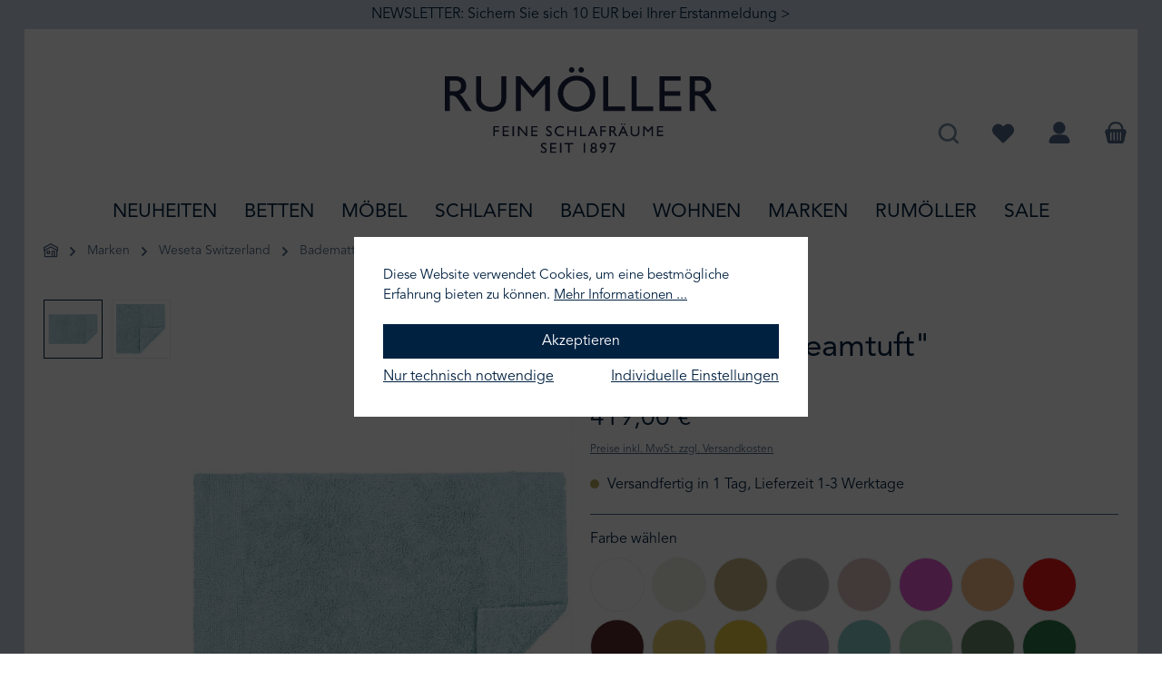

--- FILE ---
content_type: text/html; charset=UTF-8
request_url: https://www.rumoeller.de/weseta-switzerland-badteppich-dreamtuft-000000129306
body_size: 41397
content:


<!DOCTYPE html>

<html lang="de-DE"
      itemscope="itemscope"
      itemtype="https://schema.org/WebPage">

    
                            
    <head>
        	
        		                            <meta charset="utf-8">
            
                            <meta name="viewport"
                      content="width=device-width, initial-scale=1, shrink-to-fit=no">
            
                                <meta name="author"
                      content="">
                <meta name="robots"
                      content="index,follow">
                <meta name="revisit-after"
                      content="15 days">
                <meta name="keywords"
                      content="">
                <meta name="description"
                      content="WESETA SWITZERLAND - Badteppich &quot;Dreamtuft&quot; bei RUMÖLLER. Qualität aus Hamburg. Tauchen Sie ein in eine wunderbare Welt voller Entspannung!">
            
    <link rel="alternate"
          type="application/rss+xml"
          title="Blog Feed"
          href="/blog.rss" />

                        
                        <meta property="og:type" content="product"/>
        
                    <meta property="og:site_name" content="Rumöller"/>
        
                    <meta property="og:url" content="https://www.rumoeller.de/weseta-switzerland-badematte-dreamtuft-sw10140"/>
        
                                    <meta property="og:title" content="WESETA SWITZERLAND - Badteppich &quot;Dreamtuft&quot;"/>
                    
                                    <meta property="og:description" content="WESETA SWITZERLAND - Badteppich &quot;Dreamtuft&quot; bei RUMÖLLER. Qualität aus Hamburg. Tauchen Sie ein in eine wunderbare Welt voller Entspannung!"/>
                    
                                    <meta property="og:image" content="https://www.rumoeller.de/media/0f/1c/f5/1718875618/Rumoeller_Weseta_Dreamtuft_26_sky_blue1.jpg?ts=1718875618"/>
                    
                                    <meta property="product:brand" content="Weseta Switzerland"/>
                    
                                
            <meta property="product:price:amount"
                  content="419"/>
            <meta property="product:price:currency"
                  content="EUR"/>
        
                    <meta property="product:product_link" content="https://www.rumoeller.de/weseta-switzerland-badematte-dreamtuft-sw10140"/>
        
                    <meta name="twitter:card" content="product"/>
        
                    <meta name="twitter:site" content="Rumöller"/>
        
                                    <meta property="twitter:title" content="WESETA SWITZERLAND - Badteppich &quot;Dreamtuft&quot;"/>
                    
                                    <meta property="twitter:description" content="WESETA SWITZERLAND - Badteppich &quot;Dreamtuft&quot; bei RUMÖLLER. Qualität aus Hamburg. Tauchen Sie ein in eine wunderbare Welt voller Entspannung!"/>
                    
                                    <meta property="twitter:image" content="https://www.rumoeller.de/media/0f/1c/f5/1718875618/Rumoeller_Weseta_Dreamtuft_26_sky_blue1.jpg?ts=1718875618"/>
                        

    

                                <meta itemprop="copyrightHolder"
                      content="Rumöller">
                <meta itemprop="copyrightYear"
                      content="">
                <meta itemprop="isFamilyFriendly"
                      content="false">
                <meta itemprop="image"
                      content="https://www.rumoeller.de/media/a1/d3/f9/1655273612/logo-rumoeller-v5.svg?ts=1655273612">
            
    
                                            <meta name="theme-color"
                      content="#ffffff">
                            
                                                

	




    
        
<link rel="preload" as="font" crossorigin="anonymous" href="https://www.rumoeller.de/bundles/tcinncustomizing/font/AvenirLTPro-Roman/font.woff2" />
<link rel="preload" as="font" crossorigin="anonymous" href="https://www.rumoeller.de/bundles/tcinncustomizing/font/AvenirLTPro-Book/font.woff2" />
<link rel="preload" as="font" crossorigin="anonymous" href="https://www.rumoeller.de/bundles/tcinncustomizing/font/FreightTextProBook-Regular/font.woff2" />


                
                    <script type="application/ld+json">
            [{"@context":"https:\/\/schema.org\/","@type":"Product","name":"WESETA SWITZERLAND - Badematte \"Dreamtuft\"","description":"Absoluter Luxus f\u00fcr die F\u00fc\u00dfe im Bad. Die in der Schweizer handgetufteten Badvorleger verarbeiten Garne, die nach dem einzigartigen Weseta-Verfahren hergestellt werden. Die Badteppiche Dreamtuft sind ausserordentlich weich und extrem saugf\u00e4hig. Sie werden nachhaltig in der Schweiz produziert gem\u00e4\u00df STANDARD 100 by OEKO-TEX.\nDie handgetuftete Badematte \"Dreamtuft\" von Weseta Switzerland\u00a0wird aus reiner Baumwolle in 28 Farben gefertigt. Als perfekte Erg\u00e4nzung zu dem Weseta Frottier-Sortiment ist der Badteppich nicht nur ein Schmuckst\u00fcck f\u00fcrs Auge, sondern auch ein Erlebnis f\u00fcr Ihre F\u00fc\u00dfe. Nicht latexiert und somit beidseitig verwendbar \u2013 auch bei Bodenheizung.\nWeseta Switzerland\u00a0fertigt seit mehr als 150 Jahren im Kanton Glarus in der Schweiz T\u00fccher der h\u00f6chsten Qualit\u00e4t.\u00a0 Weseta Switzerland ist die einzige Frottierweberei, die bis heute in der Schweiz produziert und als Garant f\u00fcr h\u00f6chste Qualit\u00e4t, Verl\u00e4sslichkeit und Nachhaltigkeit steht.\nProduktdetails:\n\nMaterial: 100 % feinste Baumwolle\nGewebe: Handgetuftet\u00a0\nGewicht: 1.950 g\/m\u00b2 f\u00fcr ein besonders flauschiges und saugf\u00e4higes Gef\u00fchl\nFarboptionen: Erh\u00e4ltlich in 28 Farben, von klassischem Wei\u00df bis hin zu trendigen Erdt\u00f6nen\nDetails: Schlichte Abschlusskante\nGr\u00f6\u00dfen:\n\n55x65 cm\n60x100 cm\n70x130 cm\n80x160 cm\n\n\n\nBesondere Merkmale:\n\nHochwertige Verarbeitung: Gefertigt in der Schweiz mit \u00fcber 150 Jahren Erfahrung in der Textilherstellung\nBeidseitig verwendbar: Da nicht latexiert\u00a0\nHautfreundlich: Besonders sanft zur Haut, ideal auch f\u00fcr empfindliche Hauttypen\nLanglebigkeit: Ausgesuchte Materialien und robuste Verarbeitung f\u00fcr eine lange Lebensdauer\n\nPflegehinweise:\n\nWaschen: Maschinenwaschbar bei 60 \u00b0C, um Hygiene und Sauberkeit zu gew\u00e4hrleisten\nTrocknen: Geeignet f\u00fcr den Trockner bei niedriger Temperatur\nB\u00fcgeln: Bei Bedarf auf mittlerer Stufe b\u00fcgeln\nPflege: Verwenden Sie gerne Weichsp\u00fcler, um die Kanten geschmeidig zu halten\n\nNachhaltigkeit:\n\nUmweltfreundlich: Hergestellt unter Ber\u00fccksichtigung strenger Umweltstandards, zertifiziert nach \u00d6ko-Tex Standard 100\nLanglebig: Hohe Qualit\u00e4t, die eine lange Nutzungsdauer garantiert, reduziert die Notwendigkeit h\u00e4ufiger Neuanschaffungen\n\nExklusiver Service:\n\nBeratung: Unser Kundenservice steht Ihnen f\u00fcr eine individuelle Beratung zur Verf\u00fcgung. Kontaktieren Sie uns unter shop@rumoeller.de oder telefonisch unter +49 40 860913 f\u00fcr Ihre ma\u00dfgeschneiderten W\u00fcnsche.\n\nWarum Dreamtuft Badematten?\nMit den Dreamtuft Badematten von Weseta holen Sie sich ein St\u00fcck Luxus in Ihr Zuhause. Perfekt f\u00fcr den t\u00e4glichen Gebrauch oder als exklusives Geschenk \u00fcberzeugen diese Badteppiche durch ihre hervorragende Qualit\u00e4t und zeitlose Eleganz. G\u00f6nnen Sie sich das Gef\u00fchl von Frische und Komfort jeden Tag aufs Neue.","sku":"000000129306","mpn":"000000129306","brand":{"@type":"Brand","name":"Weseta Switzerland"},"image":["https:\/\/www.rumoeller.de\/media\/0f\/1c\/f5\/1718875618\/Rumoeller_Weseta_Dreamtuft_26_sky_blue1.jpg?ts=1718875618","https:\/\/www.rumoeller.de\/media\/bb\/58\/eb\/1718875619\/Rumoeller_Weseta_Dreamtuft_26_sky_blue_Detail.jpg?ts=1718875619"],"offers":[{"@type":"Offer","availability":"https:\/\/schema.org\/InStock","itemCondition":"https:\/\/schema.org\/NewCondition","priceCurrency":"EUR","priceValidUntil":"2026-01-17","seller":{"@type":"Organization","name":"Rum\u00f6ller Betten"},"url":"https:\/\/www.rumoeller.de\/weseta-switzerland-badematte-dreamtuft-000000129306","price":419.0}]},{"@context":"https:\/\/schema.org","@type":"BreadcrumbList","itemListElement":[{"@type":"ListItem","position":1,"name":"Marken","item":"https:\/\/www.rumoeller.de\/marken\/"},{"@type":"ListItem","position":2,"name":"Weseta Switzerland","item":"https:\/\/www.rumoeller.de\/marken\/weseta-switzerland\/"},{"@type":"ListItem","position":3,"name":"Badematten & Duschvorleger","item":"https:\/\/www.rumoeller.de\/marken\/weseta-switzerland\/badematten-duschvorleger\/"}]},{"@context":"https:\/\/schema.org","@type":"Organization","logo":"https:\/\/www.rumoeller.de\/media\/ee\/ab\/7d\/1614865800\/rumoeller-betten-logo.jpg?ts=1699772088","url":"https:\/\/www.rumoeller.de"},{"@context":"https:\/\/schema.org","@type":"LocalBusiness","name":"Rum\u00f6ller","url":"https:\/\/www.rumoeller.de\/standorte\/","telephone":"040 860913","address":{"@type":"PostalAddress","streetAddress":"Elbchaussee 582","addressLocality":"Hamburg","postalCode":"22587","addressCountry":"DE"},"openingHoursSpecification":[{"@type":"OpeningHoursSpecification","dayOfWeek":["Tuesday","Wednesday","Thursday","Friday"],"opens":"10:00","closes":"18:30"},{"@type":"OpeningHoursSpecification","dayOfWeek":["Saturday"],"opens":"10:00","closes":"14:00"}],"priceRange":"\u20ac\u20ac\u20ac","image":"https:\/\/www.rumoeller.de"}]
        </script>
            


    
	
	
		
		<!-- Copyright (c) 2000-2020 etracker GmbH. All rights reserved. -->
		<!-- This material may not be reproduced, displayed, modified or distributed -->
		<!-- without the express prior written permission of the copyright holder. -->
		<!-- etracker tracklet 5.0 -->
		<script type="text/javascript" charset="UTF-8">
			            	var et_pagename = "WESETA SWITZERLAND - Badteppich &quot;Dreamtuft&quot;";
            
			_etr = {
                debugMode: false            }

			
					</script>

		<script id="_etLoader" type="text/javascript" charset="UTF-8"
				data-plugin-version="Shopware6_1.5.0"
				
				data-block-cookies="true"
				data-secure-code="1BEWME"
				src="//code.etracker.com/code/e.js" async>

		</script>

		<script>
            window.addEventListener('load', function () {
                window.$etracker = etCommerce;
            });
		</script>

		
	
			<script type="text/javascript" charset="UTF-8">
            let product = {
                id: '000000129306',
                name: 'WESETA SWITZERLAND - Badematte &quot;Dreamtuft&quot;',
                category: ['   Rum&ouml;ller - Feine Schlafr&auml;ume','Marken','Weseta Switzerland','Baden'],
                price: '419',
                currency: 'EUR'
            };
            window.addEventListener('load', function () {
                etCommerce.sendEvent('viewProduct', product);
            });
		</script>
	
    <script>
        function etrackerWishlistRemove(productId) {
            const hiddenInput = document.getElementById('etracker-wishlist-product-' + productId);
            if (hiddenInput && hiddenInput.value) {
                const productInfo = JSON.parse(hiddenInput.value) || false
                etCommerce.sendEvent('removeFromWatchlist', productInfo, 1);
            }
        }
    </script>


                                <link rel="shortcut icon"
                  href="https://www.rumoeller.de/media/4a/ff/23/1603183788/Favicon.png?ts=1606210064">
        
    
                                <link rel="apple-touch-icon"
                  href="https://www.rumoeller.de/media/29/44/cd/1718212563/rumoeller_favicon.png?ts=1718212563">
                    
        <link rel="canonical" href="https://www.rumoeller.de/weseta-switzerland-badematte-dreamtuft-sw10140" />
                    <title>WESETA SWITZERLAND - Badteppich &quot;Dreamtuft&quot;</title>
    
                    		                                                                <link rel="stylesheet"
                      href="https://www.rumoeller.de/theme/718016125291b59cbe40510a4ac4d485/css/all.css?1768479922">
                                    

	





        
        
    
            <!-- Custom css code -->
    <style>html body {background-image: none;}
.search-suggest-container {display: none;}</style>
    

    
    
    
            <script type="application/javascript">window.moorlAnimationZIndex = "9000";</script>
    
            <style>
            :root {
                --moorl-advanced-search-width: 600px;
            }
        </style>
    

    <script type="text/javascript">
                window.COOKIE_ACCEPT_RELOAD = 0;
            </script>


                                                                                                                                                                                                                                                                                                                                                                                                        
                    
    <script>
        window.features = {"V6_5_0_0":true,"v6.5.0.0":true,"V6_6_0_0":true,"v6.6.0.0":true,"V6_7_0_0":false,"v6.7.0.0":false,"ADDRESS_SELECTION_REWORK":false,"address.selection.rework":false,"DISABLE_VUE_COMPAT":false,"disable.vue.compat":false,"ACCESSIBILITY_TWEAKS":false,"accessibility.tweaks":false,"ADMIN_VITE":false,"admin.vite":false,"TELEMETRY_METRICS":false,"telemetry.metrics":false,"PERFORMANCE_TWEAKS":false,"performance.tweaks":false,"CACHE_REWORK":false,"cache.rework":false,"SSO":false,"sso":false,"RULE_BUILDER":true,"rule.builder":true,"FLOW_BUILDER":true,"flow.builder":true,"RETURNS_MANAGEMENT":true,"returns.management":true,"TEXT_GENERATOR":true,"text.generator":true,"CHECKOUT_SWEETENER":true,"checkout.sweetener":true,"IMAGE_CLASSIFICATION":true,"image.classification":true,"PROPERTY_EXTRACTOR":true,"property.extractor":true,"REVIEW_SUMMARY":true,"review.summary":true,"REVIEW_TRANSLATOR":true,"review.translator":true,"CONTENT_GENERATOR":true,"content.generator":true,"EXPORT_ASSISTANT":true,"export.assistant":true,"CAPTCHA":true,"captcha":true,"NATURAL_LANGUAGE_SEARCH":true,"natural.language.search":true,"IMAGE_UPLOAD_SEARCH":true,"image.upload.search":true,"SPATIAL_CMS_ELEMENT":true,"spatial.cms.element":true,"TEXT_TO_IMAGE_GENERATION":true,"text.to.image.generation":true,"SPATIAL_SCENE_EDITOR":false,"spatial.scene.editor":false};
    </script>
        
                                                  
            <script>
            window.dataLayer = window.dataLayer || [];
            function gtag() { dataLayer.push(arguments); }

            (() => {
                const analyticsStorageEnabled = document.cookie.split(';').some((item) => item.trim().includes('google-analytics-enabled=1'));
                const adsEnabled = document.cookie.split(';').some((item) => item.trim().includes('google-ads-enabled=1'));

                // Always set a default consent for consent mode v2
                gtag('consent', 'default', {
                    'ad_user_data': adsEnabled ? 'granted' : 'denied',
                    'ad_storage': adsEnabled ? 'granted' : 'denied',
                    'ad_personalization': adsEnabled ? 'granted' : 'denied',
                    'analytics_storage': analyticsStorageEnabled ? 'granted' : 'denied'
                });
            })();
        </script>
    

          <script>
      if (window.DooFinderScriptLoaded != true) {
        window.DooFinderScriptLoaded = true;

        let styleLink = document.createElement("link");
        styleLink.href = "https://www.rumoeller.de/bundles/doofinder/css/doofinder.css?1765528887";
        styleLink.rel = "stylesheet";
        document.head.appendChild(styleLink);

        let script = document.createElement("script");
        script.src = "https://eu1-config.doofinder.com/2.x/8c218562-fd79-4937-bb71-e04abb6d4a7f.js";
        script.async = true;
        document.head.appendChild(script);

        let addToCartScript = document.createElement("script");
        addToCartScript.innerHTML = `
            class DoofinderAddToCartError extends Error {
    constructor(reason, status = "") {
      const message = "Error adding an item to the cart. Reason: " + reason + ". Status code: " + status;
      super(message);
      this.name = "DoofinderAddToCartError";
    }
  }

  document.addEventListener('doofinder.cart.add', async function(event) {
    const product = event.detail;
    const statusPromise = product.statusPromise;
    let isGroupLeader = product.grouping_id && product.grouping_id === product.item_id && product.group_leader;
    if(product.modifiable || isGroupLeader){
      //It's a configurable product, redirect to the product page to let the user configure the product
      statusPromise.reject(new DoofinderAddToCartError("It's a configurable product", 200));
      location.href = product.link;
      return;
    }

    const csrfTokenInput = document.querySelector('.product-info input[name="_csrf_token"]');

    let formData = new FormData();
    let productId = product.shopware_id;

    if (null !== csrfTokenInput && '' !== csrfTokenInput.value) {
      formData.append('_csrf_token', csrfTokenInput.value);
    }

    formData.append('redirectTo', 'frontend.cart.offcanvas');
    formData.append('lineItems[id][id]', productId);
    formData.append('lineItems[id][type]', 'product');
    formData.append('lineItems[id][referencedId]', productId);
    formData.append('lineItems[id][quantity]', 1);
    formData.append('lineItems[id][stackable]', 1);
    formData.append('lineItems[id][removable]', 1);

    let addItemUrl = '/checkout/line-item/add';

    instances = window.PluginManager.getPluginInstances("OffCanvasCart")
    if (instances.length > 0 && instances.some(i => typeof i.openOffCanvas === 'function')) {
      instances.forEach(i => typeof i.openOffCanvas === 'function' && i.openOffCanvas(addItemUrl, formData, () => {
        statusPromise.resolve("The item has been successfully added to the cart.");
      }))
    } else {
      let accessKey = 'SWSCI9HED0W2JDMTNM1O8H7VEQ';

      let headers = {
        'Accept': 'application/json',
        'Content-Type': 'application/json',
        'sw-access-key': accessKey,
      };
      let contextResult = await fetch("/store-api/context",
        {
          method: "GET",
          headers: headers
        }
      ).catch(error =>
        statusPromise.reject(new DoofinderAddToCartError("Couldn't fetch context", 200))
      );
      let context = await contextResult.json();
      let token = context.token;

      headers = {
        'sw-access-key': accessKey,
        'sw-context-token': token
      };
      let cartResult = await fetch(addItemUrl,
        {
          method: "POST",
          headers: headers,
          body: formData
        }
      ).catch(error =>
        statusPromise.reject(new DoofinderAddToCartError("Couldn't add line item to cart", 200))
      );
      let cart = await cartResult.json();
      statusPromise.resolve("The item has been successfully added to the cart.");
    }
  });


        `;
        document.head.appendChild(addToCartScript);

        let currency = 'EUR';
        (function(w, k) {w[k] = window[k] || function () { (window[k].q = window[k].q || []).push(arguments) }})(window, "doofinderApp");
        if (currency !== '') {
          doofinderApp("config", "currency", currency);
        }
      }
    </script>
          
<img height="1" width="1" style="display:none" src="https://www.facebook.com/tr?id=328031102623980&ev=PageView&noscript=1"/>


    
                    

                        <script                     type="text/javascript">
                window.ga4CustomUrl = '';
            </script>
            
                                                                                        
    
                                                                                                <script                         type="text/javascript">
                    window.googleAnalyticsEnabled = false;
                    window.googleAdsEnabled = false;
                    window.ga4Enabled = false;
                    window.googleTagEnabled = false;

                    window.metaAdsEnabled = false;
                    window.microsoftAdsEnabled = false;
                    window.pinterestAdsEnabled = false;
                    window.tiktokAdsEnabled = false;


                                        window.ga4CookieConfig = 'standardCookies';
                    

                                        window.generateLeadValue = '1';
                                        window.ga4Currency = 'EUR';

                </script>
                                                            <script                             type="text/javascript">
                        window.ga4TagId = 'GTM-WCSNMX6';
                        window.dataLayer = window.dataLayer || [];
                        window.googleTagEnabled = true;
                        window.ga4Enabled = true;
                        window.ga4controllerName = 'product';
                        window.ga4controllerAction = 'index';
                        window.ga4activeNavigationId = 'ab89a0adf7bc4f338694a9ed5eb1c62f';
                        window.ga4activeNavigationName = 'Badematten &amp; Duschvorleger';
                        window.ga4affiliation = 'Rumöller';
                        window.ga4salesChannelName = 'Rumöller';
                        window.ga4salesChannelId = '97eb045c839f4568aafcff6395ebae67';
                        if (localStorage.getItem("ga4UserId")) window.ga4UserId = localStorage.getItem("ga4UserId");
                        if (localStorage.getItem("ga4CustomerLifetimeValue")) window.ga4CustomerLifetimeValue = localStorage.getItem("ga4CustomerLifetimeValue");
                        if (localStorage.getItem("ga4CustomerOrderCount")) window.ga4CustomerOrderCount = localStorage.getItem("ga4CustomerOrderCount");

                                                window.ga4upCoupon = false;
                                                                        window.ga4gpCoupon = false;
                                                                        window.customTagManager = false;
                                                                        window.ga4AdvancedConsentMode = false;
                                                                        window.ga4ActiveConsentMode = true;
                                                                        window.metaAdsEnabled = true;
                        
                                                window.microsoftAdsEnabled = true;

                        
                                                window.pinterestAdsEnabled = true;
                        
                                                window.tiktokAdsEnabled = true;
                                            </script>
                                                                                            <script                             type="text/javascript">
                        window.googleAnalyticsEnabled = true;
                    </script>
                                    
                                    <script                         type="text/javascript">
                    window.googleAdsEnabled = true;
                                        window.conversionConfiguration = 'brutto';
                                    </script>

                    
        
            <script                     type="text/javascript">
                            window.ga4Guest = false;
                        </script>

                            <script                         type="text/javascript">
                    window.ga4UserLoggedIn = false;
                    if (localStorage.getItem("loginSent")) localStorage.removeItem("loginSent");
                    if (localStorage.getItem("signUpSent")) localStorage.removeItem("signUpSent");
                </script>
            
            
                        
                
                        <script                     type="text/javascript">
                window.ga4Product = {};
            </script>
                
                                    
                                
                                                    
                                                                        
                
                                                                                                                                            
                                                    
                                                    
                                    <script                             type="text/javascript">
                        window.ga4Product['ab89a0adf7bc4f338694a9ed5eb1c62f'] = {
                            item_id: '000000129306',
                            item_name: 'WESETA SWITZERLAND - Badematte &quot;Dreamtuft&quot;',
                            item_variant: 'Farbe W 26 sky blue - Größe B 80/160 cm ',
                            item_brand: 'Weseta Switzerland',
                            currency: 'EUR',
                            price: '419',
                            extra: {
                                minPurchase: '1',
                                shopware_id: 'ab89a0adf7bc4f338694a9ed5eb1c62f',
                                realPrice: '419',
                                item_startPrice: '419',
                                item_hasGraduatedPrice: '',
                                taxRate: '19',
                                cheapest: '419',
                                parentId: '07807cac1f444d5384aa3b41c2288899'
                            }
                        };
                                                    window.ga4Product['ab89a0adf7bc4f338694a9ed5eb1c62f']['item_list_id'] = 'product';
                            window.ga4Product['ab89a0adf7bc4f338694a9ed5eb1c62f']['item_list_name'] = 'product';
                                                                                                                                                                            window.ga4Product['ab89a0adf7bc4f338694a9ed5eb1c62f']['item_category'] = '   Rumöller - Feine Schlafräume';
                                                                                                                                                                window.ga4Product['ab89a0adf7bc4f338694a9ed5eb1c62f']['item_category2'] = 'Marken';
                                                                                                                                                                window.ga4Product['ab89a0adf7bc4f338694a9ed5eb1c62f']['item_category3'] = 'Weseta Switzerland';
                                                                                                                                                                window.ga4Product['ab89a0adf7bc4f338694a9ed5eb1c62f']['item_category4'] = 'Badematten &amp; Duschvorleger';
                                                                                                                                        </script>
                                        
    
            
                    
    

                                
            

                <script
        type="module"
        src="https://cdn.jsdelivr.net/npm/friendly-challenge@0.9.12/widget.module.min.js"
        defer
    ></script>
    <script nomodule src="https://cdn.jsdelivr.net/npm/friendly-challenge@0.9.12/widget.min.js" defer></script>

    <script>
        window.friendlyCaptchaActive = true;
    </script>
    
                
                                    <script>
                    window.useDefaultCookieConsent = true;
                </script>
                    
                                        <script>
                window.activeNavigationId = '01901844c95879648ae9c083af626d39';
                window.router = {
                    'frontend.cart.offcanvas': '/checkout/offcanvas',
                    'frontend.cookie.offcanvas': '/cookie/offcanvas',
                    'frontend.checkout.finish.page': '/checkout/finish',
                    'frontend.checkout.info': '/widgets/checkout/info',
                    'frontend.menu.offcanvas': '/widgets/menu/offcanvas',
                    'frontend.cms.page': '/widgets/cms',
                    'frontend.cms.navigation.page': '/widgets/cms/navigation',
                    'frontend.account.addressbook': '/widgets/account/address-book',
                    'frontend.country.country-data': '/country/country-state-data',
                    'frontend.app-system.generate-token': '/app-system/Placeholder/generate-token',
                    };
                window.salesChannelId = '97eb045c839f4568aafcff6395ebae67';
            </script>
        

    
    

    <script>
        window.router['frontend.product.review.translate'] = '/translate-review';
    </script>

                                <script>
                
                window.breakpoints = {"xs":0,"sm":576,"md":768,"lg":992,"xl":1200,"xxl":1400};
            </script>
        
                                    <script>
                    window.customerLoggedInState = 0;

                    window.wishlistEnabled = 1;
                </script>
                    
                			<script src="https://www.rumoeller.de/theme/948d6a22e63a43a2bada732508fbca36/assets/js/jquery-3.5.1.slim.min.js?1768479922"></script>
	
		        

                            <script>
                window.themeAssetsPublicPath = 'https://www.rumoeller.de/theme/948d6a22e63a43a2bada732508fbca36/assets/';
            </script>
        
                        
    <script>
        window.validationMessages = {"required":"Die Eingabe darf nicht leer sein.","email":"Ung\u00fcltige E-Mail-Adresse. Die E-Mail ben\u00f6tigt das Format \"nutzer@beispiel.de\".","confirmation":"Ihre Eingaben sind nicht identisch.","minLength":"Die Eingabe ist zu kurz."};
    </script>
        
                                                        <script>
                        window.themeJsPublicPath = 'https://www.rumoeller.de/theme/718016125291b59cbe40510a4ac4d485/js/';
                    </script>
                                            <script type="text/javascript" src="https://www.rumoeller.de/theme/718016125291b59cbe40510a4ac4d485/js/storefront/storefront.js?1768479922" defer></script>
                                            <script type="text/javascript" src="https://www.rumoeller.de/theme/718016125291b59cbe40510a4ac4d485/js/netzp6-address-validator/netzp6-address-validator.js?1768479922" defer></script>
                                            <script type="text/javascript" src="https://www.rumoeller.de/theme/718016125291b59cbe40510a4ac4d485/js/netzp-blog6/netzp-blog6.js?1768479922" defer></script>
                                            <script type="text/javascript" src="https://www.rumoeller.de/theme/718016125291b59cbe40510a4ac4d485/js/netzp-power-pack6/netzp-power-pack6.js?1768479922" defer></script>
                                            <script type="text/javascript" src="https://www.rumoeller.de/theme/718016125291b59cbe40510a4ac4d485/js/moorl-foundation/moorl-foundation.js?1768479922" defer></script>
                                            <script type="text/javascript" src="https://www.rumoeller.de/theme/718016125291b59cbe40510a4ac4d485/js/moorl-form-builder/moorl-form-builder.js?1768479922" defer></script>
                                            <script type="text/javascript" src="https://www.rumoeller.de/theme/718016125291b59cbe40510a4ac4d485/js/biloba-article-quantity-selector/biloba-article-quantity-selector.js?1768479922" defer></script>
                                            <script type="text/javascript" src="https://www.rumoeller.de/theme/718016125291b59cbe40510a4ac4d485/js/jkweb-shopware-cookie-accept-plugin/jkweb-shopware-cookie-accept-plugin.js?1768479922" defer></script>
                                            <script type="text/javascript" src="https://www.rumoeller.de/theme/718016125291b59cbe40510a4ac4d485/js/acris-filter-c-s/acris-filter-c-s.js?1768479922" defer></script>
                                            <script type="text/javascript" src="https://www.rumoeller.de/theme/718016125291b59cbe40510a4ac4d485/js/payone-payment/payone-payment.js?1768479922" defer></script>
                                            <script type="text/javascript" src="https://www.rumoeller.de/theme/718016125291b59cbe40510a4ac4d485/js/d-i-sco-g-a4/d-i-sco-g-a4.js?1768479922" defer></script>
                                            <script type="text/javascript" src="https://www.rumoeller.de/theme/718016125291b59cbe40510a4ac4d485/js/solid-instagram-elements/solid-instagram-elements.js?1768479922" defer></script>
                                            <script type="text/javascript" src="https://www.rumoeller.de/theme/718016125291b59cbe40510a4ac4d485/js/subscription/subscription.js?1768479922" defer></script>
                                            <script type="text/javascript" src="https://www.rumoeller.de/theme/718016125291b59cbe40510a4ac4d485/js/checkout-sweetener/checkout-sweetener.js?1768479922" defer></script>
                                            <script type="text/javascript" src="https://www.rumoeller.de/theme/718016125291b59cbe40510a4ac4d485/js/text-translator/text-translator.js?1768479922" defer></script>
                                            <script type="text/javascript" src="https://www.rumoeller.de/theme/718016125291b59cbe40510a4ac4d485/js/employee-management/employee-management.js?1768479922" defer></script>
                                            <script type="text/javascript" src="https://www.rumoeller.de/theme/718016125291b59cbe40510a4ac4d485/js/quick-order/quick-order.js?1768479922" defer></script>
                                            <script type="text/javascript" src="https://www.rumoeller.de/theme/718016125291b59cbe40510a4ac4d485/js/advanced-search/advanced-search.js?1768479922" defer></script>
                                            <script type="text/javascript" src="https://www.rumoeller.de/theme/718016125291b59cbe40510a4ac4d485/js/captcha/captcha.js?1768479922" defer></script>
                                            <script type="text/javascript" src="https://www.rumoeller.de/theme/718016125291b59cbe40510a4ac4d485/js/quote-management/quote-management.js?1768479922" defer></script>
                                            <script type="text/javascript" src="https://www.rumoeller.de/theme/718016125291b59cbe40510a4ac4d485/js/a-i-search/a-i-search.js?1768479922" defer></script>
                                            <script type="text/javascript" src="https://www.rumoeller.de/theme/718016125291b59cbe40510a4ac4d485/js/spatial-cms-element/spatial-cms-element.js?1768479922" defer></script>
                                            <script type="text/javascript" src="https://www.rumoeller.de/theme/718016125291b59cbe40510a4ac4d485/js/order-approval/order-approval.js?1768479922" defer></script>
                                            <script type="text/javascript" src="https://www.rumoeller.de/theme/718016125291b59cbe40510a4ac4d485/js/shopping-list/shopping-list.js?1768479922" defer></script>
                                            <script type="text/javascript" src="https://www.rumoeller.de/theme/718016125291b59cbe40510a4ac4d485/js/raw-color-preview6/raw-color-preview6.js?1768479922" defer></script>
                                            <script type="text/javascript" src="https://www.rumoeller.de/theme/718016125291b59cbe40510a4ac4d485/js/cogi-etracker/cogi-etracker.js?1768479922" defer></script>
                                            <script type="text/javascript" src="https://www.rumoeller.de/theme/718016125291b59cbe40510a4ac4d485/js/crsw-clever-reach-official/crsw-clever-reach-official.js?1768479922" defer></script>
                                            <script type="text/javascript" src="https://www.rumoeller.de/theme/718016125291b59cbe40510a4ac4d485/js/neno-marketing-essentials/neno-marketing-essentials.js?1768479922" defer></script>
                                            <script type="text/javascript" src="https://www.rumoeller.de/theme/718016125291b59cbe40510a4ac4d485/js/rune-laenen-two-factor-auth/rune-laenen-two-factor-auth.js?1768479922" defer></script>
                                            <script type="text/javascript" src="https://www.rumoeller.de/theme/718016125291b59cbe40510a4ac4d485/js/prems-step-conversion-checkout/prems-step-conversion-checkout.js?1768479922" defer></script>
                                            <script type="text/javascript" src="https://www.rumoeller.de/theme/718016125291b59cbe40510a4ac4d485/js/doo-finder/doo-finder.js?1768479922" defer></script>
                                            <script type="text/javascript" src="https://www.rumoeller.de/theme/718016125291b59cbe40510a4ac4d485/js/tcinn-theme-ware-living/tcinn-theme-ware-living.js?1768479922" defer></script>
                                                            </head>

                
    
        
                
                        
    
    
    
            
                    
        
                            
            
                                <body class="is-ctl-product is-act-index themeware twt-living twt-header-type-4 twt-full-width-boxed twt-is-cms-product-detail twt-cms-styling">

            
                
    
    
            <div id="page-top" class="skip-to-content bg-primary-subtle text-primary-emphasis overflow-hidden" tabindex="-1">
            <div class="container skip-to-content-container d-flex justify-content-center visually-hidden-focusable">
                                                                                        <a href="#content-main" class="skip-to-content-link d-inline-flex text-decoration-underline m-1 p-2 fw-bold gap-2">
                                Zum Hauptinhalt springen
                            </a>
                                            
                                                                        <a href="#header-main-search-input" class="skip-to-content-link d-inline-flex text-decoration-underline m-1 p-2 fw-bold gap-2 d-none d-sm-block">
                                Zur Suche springen
                            </a>
                                            
                                                                        <a href="#main-navigation-menu" class="skip-to-content-link d-inline-flex text-decoration-underline m-1 p-2 fw-bold gap-2 d-none d-lg-block">
                                Zur Hauptnavigation springen
                            </a>
                                                                        </div>
        </div>
        
        	
    
						                        
                <noscript class="noscript-main">
                
    <div role="alert"
         aria-live="polite"
                  class="alert alert-info alert-has-icon">
                                                                        
                                                                                                                                                                        
        
        
        
                                    
        <span class="icon icon-info" aria-hidden="true">
                                        <svg xmlns="http://www.w3.org/2000/svg" xmlns:xlink="http://www.w3.org/1999/xlink" width="24" height="24" viewBox="0 0 24 24"><defs><path d="M12 7c.5523 0 1 .4477 1 1s-.4477 1-1 1-1-.4477-1-1 .4477-1 1-1zm1 9c0 .5523-.4477 1-1 1s-1-.4477-1-1v-5c0-.5523.4477-1 1-1s1 .4477 1 1v5zm11-4c0 6.6274-5.3726 12-12 12S0 18.6274 0 12 5.3726 0 12 0s12 5.3726 12 12zM12 2C6.4772 2 2 6.4772 2 12s4.4772 10 10 10 10-4.4772 10-10S17.5228 2 12 2z" id="icons-default-info" /></defs><use xlink:href="#icons-default-info" fill="#758CA3" fill-rule="evenodd" /></svg>
                    </span>

    
    
                                                        
                                    
                    <div class="alert-content-container">
                                                    
                                                        <div class="alert-content">                                                    Um unseren Shop in vollem Umfang nutzen zu können, empfehlen wir Ihnen Javascript in Ihrem Browser zu aktivieren.
                                                                </div>                
                                                                </div>
            </div>
            </noscript>
        

                                        		
		
		                
    
                <header class="header-main">
                                                                <div class="container">
                                										            
    <div class="top-bar d-none d-lg-block">
        	        
														<nav class="top-bar-nav"
					 aria-label="Shop-Einstellungen">
											                        
                
                        

	

											                        
                
                        

	

										



                            







                
                
    				</nav>

			
			    </div>
    

	

	
    										        <div class="row align-items-center header-row">
                <div class="col-12 col-lg-auto header-logo-col">

	    <a class="raeumungsverkauf fixed-top p-1" href="https://www.rumoeller.de/rumoeller/newsletteranmeldung/"
	         style="color: #fffff;
			         background-color: #c9d7e4">
		    NEWSLETTER: Sichern Sie sich 10 EUR bei Ihrer Erstanmeldung &gt;
	    </a>
	    
            <div class="header-logo-main text-center">
                      <a class="header-logo-main-link"
               href="/"
               title="Rumöller  - Feine Schlafräume">
                    
    
							
				<picture>
			            									<source srcset="https://www.rumoeller.de/media/a1/d3/f9/1655273612/logo-rumoeller-v5.svg?ts=1655273612"
							media="(min-width: px) and (max-width: -1px)">
							
    
			            									<source srcset="https://www.rumoeller.de/media/a1/d3/f9/1655273612/logo-rumoeller-v5.svg?ts=1655273612"
							media="(max-width: -1px)">
							
    
			            									<img src="https://www.rumoeller.de/media/a1/d3/f9/1655273612/logo-rumoeller-v5.svg?ts=1655273612"
						 alt="Rumöller  - Feine Schlafräume"
						 class="img-fluid header-logo-main-img" width="300" height="95" />
							
    		</picture>
	
					
		
            </a>
        

          <script>
      if (window.DooFinderScriptLoaded != true) {
        window.DooFinderScriptLoaded = true;

        let styleLink = document.createElement("link");
        styleLink.href = "https://www.rumoeller.de/bundles/doofinder/css/doofinder.css?1765528887";
        styleLink.rel = "stylesheet";
        document.head.appendChild(styleLink);

        let script = document.createElement("script");
        script.src = "https://eu1-config.doofinder.com/2.x/8c218562-fd79-4937-bb71-e04abb6d4a7f.js";
        script.async = true;
        document.head.appendChild(script);

        let addToCartScript = document.createElement("script");
        addToCartScript.innerHTML = `
            class DoofinderAddToCartError extends Error {
    constructor(reason, status = "") {
      const message = "Error adding an item to the cart. Reason: " + reason + ". Status code: " + status;
      super(message);
      this.name = "DoofinderAddToCartError";
    }
  }

  document.addEventListener('doofinder.cart.add', async function(event) {
    const product = event.detail;
    const statusPromise = product.statusPromise;
    let isGroupLeader = product.grouping_id && product.grouping_id === product.item_id && product.group_leader;
    if(product.modifiable || isGroupLeader){
      //It's a configurable product, redirect to the product page to let the user configure the product
      statusPromise.reject(new DoofinderAddToCartError("It's a configurable product", 200));
      location.href = product.link;
      return;
    }

    const csrfTokenInput = document.querySelector('.product-info input[name="_csrf_token"]');

    let formData = new FormData();
    let productId = product.shopware_id;

    if (null !== csrfTokenInput && '' !== csrfTokenInput.value) {
      formData.append('_csrf_token', csrfTokenInput.value);
    }

    formData.append('redirectTo', 'frontend.cart.offcanvas');
    formData.append('lineItems[id][id]', productId);
    formData.append('lineItems[id][type]', 'product');
    formData.append('lineItems[id][referencedId]', productId);
    formData.append('lineItems[id][quantity]', 1);
    formData.append('lineItems[id][stackable]', 1);
    formData.append('lineItems[id][removable]', 1);

    let addItemUrl = '/checkout/line-item/add';

    instances = window.PluginManager.getPluginInstances("OffCanvasCart")
    if (instances.length > 0 && instances.some(i => typeof i.openOffCanvas === 'function')) {
      instances.forEach(i => typeof i.openOffCanvas === 'function' && i.openOffCanvas(addItemUrl, formData, () => {
        statusPromise.resolve("The item has been successfully added to the cart.");
      }))
    } else {
      let accessKey = 'SWSCI9HED0W2JDMTNM1O8H7VEQ';

      let headers = {
        'Accept': 'application/json',
        'Content-Type': 'application/json',
        'sw-access-key': accessKey,
      };
      let contextResult = await fetch("/store-api/context",
        {
          method: "GET",
          headers: headers
        }
      ).catch(error =>
        statusPromise.reject(new DoofinderAddToCartError("Couldn't fetch context", 200))
      );
      let context = await contextResult.json();
      let token = context.token;

      headers = {
        'sw-access-key': accessKey,
        'sw-context-token': token
      };
      let cartResult = await fetch(addItemUrl,
        {
          method: "POST",
          headers: headers,
          body: formData
        }
      ).catch(error =>
        statusPromise.reject(new DoofinderAddToCartError("Couldn't add line item to cart", 200))
      );
      let cart = await cartResult.json();
      statusPromise.resolve("The item has been successfully added to the cart.");
    }
  });


        `;
        document.head.appendChild(addToCartScript);

        let currency = 'EUR';
        (function(w, k) {w[k] = window[k] || function () { (window[k].q = window[k].q || []).push(arguments) }})(window, "doofinderApp");
        if (currency !== '') {
          doofinderApp("config", "currency", currency);
        }
      }
    </script>
      </div>
    </div>

            			
	
                            <div class="col-12 order-1 col-sm-auto order-sm-2 header-actions-col">
                    <div class="row g-0">
                        
		
	
						
			
											
			
			
			<div class="d-block d-lg-none col">
		<div class="menu-button">

							<button
                    class="btn nav-main-toggle-btn header-actions-btn"
					type="button"
					data-off-canvas-menu="true"
					aria-label="Menü"
					title="Navigation"
				>
																														                                                                                                                    
        
        
        
                        










    <span class="icon icon-themeware icon-stack icon-solid"><?xml version="1.0" encoding="utf-8"?><svg xmlns="http://www.w3.org/2000/svg" viewBox="0 0 24 24"><path d="M2,5.38H22a.88.88,0,0,0,0-1.75H2A.88.88,0,0,0,2,5.38Z"/><path d="M22,11H2a.88.88,0,0,0,0,1.75H22A.88.88,0,0,0,22,11Z"/><path d="M22,18.63H2a.88.88,0,0,0,0,1.75H22a.88.88,0,0,0,0-1.75Z"/></svg></span>








    
    
    											
														</button>
			
		</div>
	</div>

                        		
		
		
		
	<div class="col-auto twt-search-col">
		  <div class="search-toggle">
				<button class="btn header-actions-btn search-toggle-btn js-search-toggle-btn collapsed"
						type="button"
						data-bs-toggle="collapse"
						data-bs-target="#searchCollapse"
						aria-expanded="false"
						aria-controls="searchCollapse"
						aria-label="Suchen"
				>
										<span class="header-search-toggle-icon">
                    														                                                                                                                    
        
        
        
                        










    <span class="icon icon-themeware icon-search icon-solid"><?xml version="1.0" encoding="utf-8"?><svg xmlns="http://www.w3.org/2000/svg" viewBox="0 0 24 24"><path d="M22.6,21.52l-6.39-6.39A8.58,8.58,0,1,0,15,16.33l6.42,6.42A.88.88,0,0,0,22,23a.85.85,0,0,0,.61-.25A.87.87,0,0,0,22.6,21.52Z"/></svg></span>








    
    
    						
													                                                                                                                    
        
        
        
                        










    <span class="icon icon-themeware icon-x icon-solid"><?xml version="1.0" encoding="utf-8"?><svg xmlns="http://www.w3.org/2000/svg" viewBox="0 0 24 24"><path d="M13.2,12l9.05-9.06a.84.84,0,1,0-1.19-1.19L12,10.8l-9.06-9A.84.84,0,0,0,1.75,2.94L10.8,12l-9,9.06a.84.84,0,0,0,0,1.19.83.83,0,0,0,1.19,0l9.06-9,9.06,9.05a.83.83,0,0,0,1.19,0,.84.84,0,0,0,0-1.19Z"/></svg></span>








    
    
    											</span>

														</button>
		  </div>
	 </div>

                                                    												                                <div class="col-auto">
                                    <div class="header-wishlist">
                                        <a class="btn header-wishlist-btn header-actions-btn"
                                           href="/wishlist"
                                           title="Merkzettel"
                                           aria-label="Merkzettel">
                                            			
							<span class="header-wishlist-icon">
									                                                                                                                    
        
        
        
                        










    <span class="icon icon-themeware icon-heart icon-solid"><?xml version="1.0" encoding="utf-8"?><svg xmlns="http://www.w3.org/2000/svg" viewBox="0 0 24 24"><path d="M21.55,4.45l-.06-.08a5.82,5.82,0,0,0-5.26-2,5.15,5.15,0,0,0-2.29,1L12,4.87,9.89,3.24a4.31,4.31,0,0,0-1.07-.61c-1-.4-3.67-1-6.31,1.74l-.06.08a6.57,6.57,0,0,0-1.08,6.3,6,6,0,0,0,1.52,2.4l8.41,8.29a.83.83,0,0,0,.22.14.61.61,0,0,0,.1.07.94.94,0,0,0,.76,0,.61.61,0,0,0,.1-.07.83.83,0,0,0,.22-.14l8.41-8.29a6,6,0,0,0,1.52-2.4A6.57,6.57,0,0,0,21.55,4.45Z"/></svg></span>








    
    
    							</span>
		
							<span class="header-wishlist-name">
				Wunschzettel
			</span>
		
		
		
		<span class="badge bg-primary header-wishlist-badge"
			  id="wishlist-basket"
			  data-wishlist-storage="true"
			  data-wishlist-storage-options="{&quot;listPath&quot;:&quot;\/wishlist\/list&quot;,&quot;mergePath&quot;:&quot;\/wishlist\/merge&quot;,&quot;pageletPath&quot;:&quot;\/wishlist\/merge\/pagelet&quot;}"
			  data-wishlist-widget="true"
			  data-wishlist-widget-options="{&quot;showCounter&quot;:true}"
		></span>

	                                        </a>
                                    </div>
                                </div>
                            

	

	                        
                        												                            <div class="col-auto">
                                <div class="account-menu">
                                        <div class="dropdown">
        							<button class="btn account-menu-btn header-actions-btn"
				type="button"
				id="accountWidget"
				data-account-menu="true"
				data-bs-toggle="dropdown"
				aria-haspopup="true"
				aria-expanded="false"
				aria-label="Mein Konto"
				title="Mein Konto"
		>
						<span class="header-account-icon">
													                                                                                                                    
        
        
        
                        










    <span class="icon icon-themeware icon-avatar icon-solid"><?xml version="1.0" encoding="utf-8"?><svg xmlns="http://www.w3.org/2000/svg" viewBox="0 0 24 24"><path d="M11.84,13.51A6.26,6.26,0,1,0,5.58,7.26,6.26,6.26,0,0,0,11.84,13.51Z"/><path d="M22.57,20.87A9.75,9.75,0,0,0,21,16.78a6.46,6.46,0,0,0-5.24-2.61H8.29A6.5,6.5,0,0,0,3,16.78a9.75,9.75,0,0,0-1.56,4.09,1.87,1.87,0,0,0,.42,1.49A1.83,1.83,0,0,0,3.24,23H20.76a1.83,1.83,0,0,0,1.39-.64A1.87,1.87,0,0,0,22.57,20.87Z"/></svg></span>








    
    
    							</span>

						
								</button>

	
                    <div class="dropdown-menu dropdown-menu-end account-menu-dropdown js-account-menu-dropdown"
                 aria-labelledby="accountWidget">
                

        
            <div class="offcanvas-header">
                            <button class="btn btn-light offcanvas-close js-offcanvas-close">
                                                                                                                                                                
        
        
        
                                    
        <span class="icon icon-x icon-sm">
                                        <svg xmlns="http://www.w3.org/2000/svg" xmlns:xlink="http://www.w3.org/1999/xlink" width="24" height="24" viewBox="0 0 24 24"><defs><path d="m10.5858 12-7.293-7.2929c-.3904-.3905-.3904-1.0237 0-1.4142.3906-.3905 1.0238-.3905 1.4143 0L12 10.5858l7.2929-7.293c.3905-.3904 1.0237-.3904 1.4142 0 .3905.3906.3905 1.0238 0 1.4143L13.4142 12l7.293 7.2929c.3904.3905.3904 1.0237 0 1.4142-.3906.3905-1.0238.3905-1.4143 0L12 13.4142l-7.2929 7.293c-.3905.3904-1.0237.3904-1.4142 0-.3905-.3906-.3905-1.0238 0-1.4143L10.5858 12z" id="icons-default-x" /></defs><use xlink:href="#icons-default-x" fill="#758CA3" fill-rule="evenodd" /></svg>
                    </span>

    
    
                        
                                            Menü schließen
                                    </button>
                    </div>
    
            <div class="offcanvas-body">
                <div class="account-menu">
                                                <div class="dropdown-header account-menu-header">
                    Ihr Konto
                </div>
                    
    
                                    <div class="account-menu-login">
                                            <a href="/account/login"
                           title="Anmelden"
                           class="btn btn-primary account-menu-login-button">
                            Anmelden
                        </a>
                    
                                            <div class="account-menu-register">
                            oder
                            <a href="/account/login"
                               title="Registrieren">
                                registrieren
                            </a>
                        </div>
                                    </div>
                    
                    <div class="account-menu-links">
                    <div class="header-account-menu">
        <div class="card account-menu-inner">
                                                    
    
                                                <nav class="list-group list-group-flush account-aside-list-group">
                                                                                                                <a href="/account"
                                   title="Übersicht"
                                   class="list-group-item list-group-item-action account-aside-item"
                                   >
                                    Übersicht
                                </a>
                            
                                                                <a href="/account/profile"
                                   title="Persönliches Profil"
                                   class="list-group-item list-group-item-action account-aside-item"
                                   >
                                    Persönliches Profil
                                </a>
                            

                
                
                                                            <a href="/account/address"
                                   title="Adressen"
                                   class="list-group-item list-group-item-action account-aside-item"
                                   >
                                    Adressen
                                </a>
                            
                                                                                                                        <a href="/account/payment"
                                   title="Zahlungsarten"
                                   class="list-group-item list-group-item-action account-aside-item"
                                   >
                                    Zahlungsarten
                                </a>
                                                            
                                                            <a href="/account/order"
                                   title="Bestellungen"
                                   class="list-group-item list-group-item-action account-aside-item"
                                   >
                                    Bestellungen
                                </a>
                                                    

                        
            <a href="/account/card/overview" title="Kreditkarten" class="                list-group-item
                list-group-item-action
                account-aside-item

                            ">
                Kreditkarten
            </a>
            

        

                

                

            

    
                        </nav>
                            
                                                </div>
    </div>
            </div>
            </div>
        </div>
                </div>
            </div>
                                </div>
                            </div>
                        

	

	
                        												                            <div class="col-auto">
                                <div
                                    class="header-cart"
                                    data-off-canvas-cart="true"
                                >
                                    <a class="btn header-cart-btn header-actions-btn"
                                       href="/checkout/cart"
                                       data-cart-widget="true"
                                       title="Warenkorb"
                                       aria-label="Warenkorb">
                                        	 		<span class="header-cart-icon">
			                                                                                                                    
        
        
        
                                    
        <span class="icon icon-bag">
                                        <svg xmlns="http://www.w3.org/2000/svg" xmlns:xlink="http://www.w3.org/1999/xlink" width="24" height="24" viewBox="0 0 24 24"><defs><path d="M5.892 3c.5523 0 1 .4477 1 1s-.4477 1-1 1H3.7895a1 1 0 0 0-.9986.9475l-.7895 15c-.029.5515.3946 1.0221.9987 1.0525h17.8102c.5523 0 1-.4477.9986-1.0525l-.7895-15A1 1 0 0 0 20.0208 5H17.892c-.5523 0-1-.4477-1-1s.4477-1 1-1h2.1288c1.5956 0 2.912 1.249 2.9959 2.8423l.7894 15c.0035.0788.0035.0788.0042.1577 0 1.6569-1.3432 3-3 3H3c-.079-.0007-.079-.0007-.1577-.0041-1.6546-.0871-2.9253-1.499-2.8382-3.1536l.7895-15C.8775 4.249 2.1939 3 3.7895 3H5.892zm4 2c0 .5523-.4477 1-1 1s-1-.4477-1-1V3c0-1.6569 1.3432-3 3-3h2c1.6569 0 3 1.3431 3 3v2c0 .5523-.4477 1-1 1s-1-.4477-1-1V3c0-.5523-.4477-1-1-1h-2c-.5523 0-1 .4477-1 1v2z" id="icons-default-bag" /></defs><use xlink:href="#icons-default-bag" fill="#758CA3" fill-rule="evenodd" /></svg>
                    </span>

    
    
    		</span>

		
				<span class="header-cart-total">
			0,00 € 
		</span>
	                                    </a>
                                </div>
                            </div>
                        

	

	                    </div>
                </div>
                    </div>
    

	

	                        </div>
                                    </header>
            

		

                        
		
										<div class="nav-main">
									<div class="container">

																											<div id="sticky-logo" class="d-none">
									<a href="/"
									   class="sticky-logo-main-link"
									   title="Rumöller  - Feine Schlafräume"
                                       									>
										<picture>

																																		<img src="https://www.rumoeller.de/media/a7/e0/2a/1603183779/Logo_Gaense_80x62.png?ts=1606210080" alt="Rumöller  - Feine Schlafräume">
											
																																													
										</picture>
									</a>
								</div>
													
												
																			<span id="js-sticky-cart-position" class="d-none"></span>
						
																	</div>

										                                                    
						    <div class="main-navigation"
         id="mainNavigation"
         data-flyout-menu="true">
                    <div class="container">
                                    <nav class="nav main-navigation-menu"
                        id="main-navigation-menu"
                        aria-label="Hauptnavigation"
                        itemscope="itemscope"
                        itemtype="https://schema.org/SiteNavigationElement">
                        
                        							
		
	
                                                    
                                                                                            
                                			<a class="nav-link main-navigation-link"
	   href="https://www.rumoeller.de/neuheiten/"
           data-debug=""
		   href="https://www.rumoeller.de/neuheiten/"
		   itemprop="url"
		   		   		   title="Neuheiten">
			<div class="main-navigation-link-text">
				<span itemprop="name">Neuheiten</span>
			</div>
		</a>
	                                                                                            
                                			<a class="nav-link main-navigation-link"
	   href="https://www.rumoeller.de/betten/"
           data-debug=""
		   href="https://www.rumoeller.de/betten/"
		   itemprop="url"
		   data-flyout-menu-trigger="3e7214cf6c4a4ae0ac8ddad49a72f3b0"		   		   title="Betten">
			<div class="main-navigation-link-text">
				<span itemprop="name">Betten</span>
			</div>
		</a>
	                                                                                            
                                			<a class="nav-link main-navigation-link"
	   href="https://www.rumoeller.de/moebel/"
           data-debug=""
		   href="https://www.rumoeller.de/moebel/"
		   itemprop="url"
		   data-flyout-menu-trigger="7fac6fca20214a57bae3acf4cdfa0908"		   		   title="Möbel">
			<div class="main-navigation-link-text">
				<span itemprop="name">Möbel</span>
			</div>
		</a>
	                                                                                            
                                			<a class="nav-link main-navigation-link"
	   href="https://www.rumoeller.de/schlafen/"
           data-debug=""
		   href="https://www.rumoeller.de/schlafen/"
		   itemprop="url"
		   data-flyout-menu-trigger="92320c9079f040ab9c0bde071ce6f20c"		   		   title="Schlafen">
			<div class="main-navigation-link-text">
				<span itemprop="name">Schlafen</span>
			</div>
		</a>
	                                                                                            
                                			<a class="nav-link main-navigation-link"
	   href="https://www.rumoeller.de/baden/"
           data-debug=""
		   href="https://www.rumoeller.de/baden/"
		   itemprop="url"
		   data-flyout-menu-trigger="f126b9d1db024622ae49d5390d03b8d1"		   		   title="Baden">
			<div class="main-navigation-link-text">
				<span itemprop="name">Baden</span>
			</div>
		</a>
	                                                                                            
                                			<a class="nav-link main-navigation-link"
	   href="https://www.rumoeller.de/wohnen/"
           data-debug=""
		   href="https://www.rumoeller.de/wohnen/"
		   itemprop="url"
		   data-flyout-menu-trigger="9996d4094c8d43619ee9fe35bbdc1b82"		   		   title="Wohnen">
			<div class="main-navigation-link-text">
				<span itemprop="name">Wohnen</span>
			</div>
		</a>
	                                                                                            
                                			<a class="nav-link main-navigation-link active"
	   href="https://www.rumoeller.de/marken/"
           data-debug=""
		   href="https://www.rumoeller.de/marken/"
		   itemprop="url"
		   data-flyout-menu-trigger="fa25a561a546416f9c380b4ee17789e0"		   		   title="Marken">
			<div class="main-navigation-link-text">
				<span itemprop="name">Marken</span>
			</div>
		</a>
	                                                                                            
                                			<a class="nav-link main-navigation-link"
	   href="https://www.rumoeller.de/rumoeller/"
           data-debug=""
		   href="https://www.rumoeller.de/rumoeller/"
		   itemprop="url"
		   data-flyout-menu-trigger="6e268071ac6a47109c4e0d008d5581e3"		   		   title="Rumöller">
			<div class="main-navigation-link-text">
				<span itemprop="name">Rumöller</span>
			</div>
		</a>
	                                                                                            
                                			<a class="nav-link main-navigation-link"
	   href="/sale/"
           data-debug=""
		   href="https://www.rumoeller.de/sale/"
		   itemprop="url"
		   data-flyout-menu-trigger="5ecb73b06813417aaf7c7add822f5891"		   		   title="Sale">
			<div class="main-navigation-link-text">
				<span itemprop="name">Sale</span>
			</div>
		</a>
	                                                                        </nav>
                
                                                                                                                                                                                                                                                                                                                                                                                                                                                                                                                                                                                                                                                                                                                                                                                                                                                                                                                    
                                                                        <div class="navigation-flyouts">
                                                                                                                                                                                                                                                                                    <div class="navigation-flyout"
                                                     data-flyout-menu-id="3e7214cf6c4a4ae0ac8ddad49a72f3b0">
                                                    <div class="container">
                                                                                                                            
            <div class="row navigation-flyout-bar">
                            <div class="col">
                    <div class="navigation-flyout-category-link">
                                                                                    <a class="nav-link"
                                   href="https://www.rumoeller.de/betten/"
                                   itemprop="url"
                                   title="Betten">
                                                                            Zur Kategorie Betten
                                                                                                                                                            
        
        
        
                
        <span class="icon icon-arrow-right icon-primary">
                                        <svg xmlns="http://www.w3.org/2000/svg" xmlns:xlink="http://www.w3.org/1999/xlink" width="16" height="16" viewBox="0 0 16 16"><defs><path id="icons-solid-arrow-right" d="M6.7071 6.2929c-.3905-.3905-1.0237-.3905-1.4142 0-.3905.3905-.3905 1.0237 0 1.4142l3 3c.3905.3905 1.0237.3905 1.4142 0l3-3c.3905-.3905.3905-1.0237 0-1.4142-.3905-.3905-1.0237-.3905-1.4142 0L9 8.5858l-2.2929-2.293z" /></defs><use transform="rotate(-90 9 8.5)" xlink:href="#icons-solid-arrow-right" fill="#758CA3" fill-rule="evenodd" /></svg>
                    </span>

    
    
                                                                        </a>
                                                                        </div>
                </div>
            
                            <div class="col-auto">
                    <div class="navigation-flyout-close js-close-flyout-menu">
                                                                                                                                                                                                        
        
        
        
                                    
        <span class="icon icon-x">
                                        <svg xmlns="http://www.w3.org/2000/svg" xmlns:xlink="http://www.w3.org/1999/xlink" width="24" height="24" viewBox="0 0 24 24"><use xlink:href="#icons-default-x" fill="#758CA3" fill-rule="evenodd" /></svg>
                    </span>

    
    
                                                                            </div>
                </div>
                    </div>
    
            <div class="row navigation-flyout-content">
                            <div class="col">
                    <div class="navigation-flyout-categories">
                                                        
                    
    
    <div class="row navigation-flyout-categories is-level-0">
                                            
                            <div class="col-3 navigation-flyout-col">
                                <a class="nav-item nav-link navigation-flyout-link is-level-0"
           href="https://www.rumoeller.de/betten/boxspringbetten/"
           itemprop="url"
           title="Boxspringbetten"
                   >
            <span itemprop="name">Boxspringbetten</span>

                                </a>

    
                                                                            
        
    
    <div class="navigation-flyout-categories is-level-1">
            </div>
                                                            </div>
                                                        
                            <div class="col-3 navigation-flyout-col">
                                <a class="nav-item nav-link navigation-flyout-link is-level-0"
           href="https://www.rumoeller.de/betten/bettgestelle/"
           itemprop="url"
           title="Bettgestelle"
                   >
            <span itemprop="name">Bettgestelle</span>

                                </a>

    
                                                                            
        
    
    <div class="navigation-flyout-categories is-level-1">
                                            
                            <div class="navigation-flyout-col">
                                <a class="nav-item nav-link navigation-flyout-link is-level-1"
           href="https://www.rumoeller.de/betten/bettgestelle/massivholzbetten/"
           itemprop="url"
           title="Massivholzbetten"
                   >
            <span itemprop="name">Massivholzbetten</span>

                                </a>

    
                                                                            
        
    
    <div class="navigation-flyout-categories is-level-2">
            </div>
                                                            </div>
                                                        
                            <div class="navigation-flyout-col">
                                <a class="nav-item nav-link navigation-flyout-link is-level-1"
           href="https://www.rumoeller.de/betten/bettgestelle/polsterbetten-und-lederbetten/"
           itemprop="url"
           title="Polsterbetten und Lederbetten"
                   >
            <span itemprop="name">Polsterbetten und Lederbetten</span>

                                </a>

    
                                                                            
        
    
    <div class="navigation-flyout-categories is-level-2">
            </div>
                                                            </div>
                        </div>
                                                            </div>
                                                        
                            <div class="col-3 navigation-flyout-col">
                                <a class="nav-item nav-link navigation-flyout-link is-level-0"
           href="https://www.rumoeller.de/betten/komfortbetten/"
           itemprop="url"
           title="Komfortbetten"
                   >
            <span itemprop="name">Komfortbetten</span>

                                </a>

    
                                                                            
        
    
    <div class="navigation-flyout-categories is-level-1">
                                            
                            <div class="navigation-flyout-col">
                                <a class="nav-item nav-link navigation-flyout-link is-level-1"
           href="https://www.rumoeller.de/betten/komfortbetten/pflegebetten/"
           itemprop="url"
           title="Pflegebetten"
                   >
            <span itemprop="name">Pflegebetten</span>

                                </a>

    
                                                                            
        
    
    <div class="navigation-flyout-categories is-level-2">
            </div>
                                                            </div>
                                                        
                            <div class="navigation-flyout-col">
                                <a class="nav-item nav-link navigation-flyout-link is-level-1"
           href="https://www.rumoeller.de/betten/komfortbetten/seniorenbetten/"
           itemprop="url"
           title="Seniorenbetten"
                   >
            <span itemprop="name">Seniorenbetten</span>

                                </a>

    
                                                                            
        
    
    <div class="navigation-flyout-categories is-level-2">
            </div>
                                                            </div>
                        </div>
                                                            </div>
                                                        
                            <div class="col-3 navigation-flyout-col">
                                <a class="nav-item nav-link navigation-flyout-link is-level-0"
           href="https://www.rumoeller.de/betten/matratzen/"
           itemprop="url"
           title="Matratzen"
                   >
            <span itemprop="name">Matratzen</span>

                                </a>

    
                                                                            
        
    
    <div class="navigation-flyout-categories is-level-1">
                                            
                            <div class="navigation-flyout-col">
                                <a class="nav-item nav-link navigation-flyout-link is-level-1"
           href="https://www.rumoeller.de/betten/matratzen/matratzentopper/"
           itemprop="url"
           title="Matratzentopper"
                   >
            <span itemprop="name">Matratzentopper</span>

                                </a>

    
                                                                            
        
    
    <div class="navigation-flyout-categories is-level-2">
            </div>
                                                            </div>
                        </div>
                                                            </div>
                                                        
                            <div class="col-3 navigation-flyout-col">
                                <a class="nav-item nav-link navigation-flyout-link is-level-0"
           href="https://www.rumoeller.de/betten/lattenrost/"
           itemprop="url"
           title="Lattenrost"
                   >
            <span itemprop="name">Lattenrost</span>

                                </a>

    
                                                                            
        
    
    <div class="navigation-flyout-categories is-level-1">
            </div>
                                                            </div>
                                                        
                            <div class="col-3 navigation-flyout-col">
                                <a class="nav-item nav-link navigation-flyout-link is-level-0"
           href="https://www.rumoeller.de/betten/schlafsofas/"
           itemprop="url"
           title="Schlafsofas"
                   >
            <span itemprop="name">Schlafsofas</span>

                                </a>

    
                                                                            
        
    
    <div class="navigation-flyout-categories is-level-1">
            </div>
                                                            </div>
                        </div>
                                            </div>
                </div>
            
                                                </div>
                                                                                                                </div>
                                                </div>
                                                                                                                                                                                                                                                            <div class="navigation-flyout"
                                                     data-flyout-menu-id="7fac6fca20214a57bae3acf4cdfa0908">
                                                    <div class="container">
                                                                                                                            
            <div class="row navigation-flyout-bar">
                            <div class="col">
                    <div class="navigation-flyout-category-link">
                                                                                    <a class="nav-link"
                                   href="https://www.rumoeller.de/moebel/"
                                   itemprop="url"
                                   title="Möbel">
                                                                            Zur Kategorie Möbel
                                                                                                                                                            
        
        
        
                
        <span class="icon icon-arrow-right icon-primary">
                                        <svg xmlns="http://www.w3.org/2000/svg" xmlns:xlink="http://www.w3.org/1999/xlink" width="16" height="16" viewBox="0 0 16 16"><use transform="rotate(-90 9 8.5)" xlink:href="#icons-solid-arrow-right" fill="#758CA3" fill-rule="evenodd" /></svg>
                    </span>

    
    
                                                                        </a>
                                                                        </div>
                </div>
            
                            <div class="col-auto">
                    <div class="navigation-flyout-close js-close-flyout-menu">
                                                                                                                                                                                                        
        
        
        
                                    
        <span class="icon icon-x">
                                        <svg xmlns="http://www.w3.org/2000/svg" xmlns:xlink="http://www.w3.org/1999/xlink" width="24" height="24" viewBox="0 0 24 24"><use xlink:href="#icons-default-x" fill="#758CA3" fill-rule="evenodd" /></svg>
                    </span>

    
    
                                                                            </div>
                </div>
                    </div>
    
            <div class="row navigation-flyout-content">
                            <div class="col">
                    <div class="navigation-flyout-categories">
                                                        
                    
    
    <div class="row navigation-flyout-categories is-level-0">
                                            
                            <div class="col-3 navigation-flyout-col">
                                <a class="nav-item nav-link navigation-flyout-link is-level-0"
           href="https://www.rumoeller.de/moebel/schraenke/"
           itemprop="url"
           title="Schränke"
                   >
            <span itemprop="name">Schränke</span>

                                </a>

    
                                                                            
        
    
    <div class="navigation-flyout-categories is-level-1">
            </div>
                                                            </div>
                                                        
                            <div class="col-3 navigation-flyout-col">
                                <a class="nav-item nav-link navigation-flyout-link is-level-0"
           href="https://www.rumoeller.de/moebel/nachttische/"
           itemprop="url"
           title="Nachttische"
                   >
            <span itemprop="name">Nachttische</span>

                                </a>

    
                                                                            
        
    
    <div class="navigation-flyout-categories is-level-1">
            </div>
                                                            </div>
                                                        
                            <div class="col-3 navigation-flyout-col">
                                <a class="nav-item nav-link navigation-flyout-link is-level-0"
           href="https://www.rumoeller.de/moebel/leuchten/"
           itemprop="url"
           title="Leuchten"
                   >
            <span itemprop="name">Leuchten</span>

                                </a>

    
                                                                            
        
    
    <div class="navigation-flyout-categories is-level-1">
            </div>
                                                            </div>
                                                        
                            <div class="col-3 navigation-flyout-col">
                                <a class="nav-item nav-link navigation-flyout-link is-level-0"
           href="https://www.rumoeller.de/moebel/bettbaenke/"
           itemprop="url"
           title="Bettbänke"
                   >
            <span itemprop="name">Bettbänke</span>

                                </a>

    
                                                                            
        
    
    <div class="navigation-flyout-categories is-level-1">
            </div>
                                                            </div>
                                                        
                            <div class="col-3 navigation-flyout-col">
                                <a class="nav-item nav-link navigation-flyout-link is-level-0"
           href="https://www.rumoeller.de/moebel/stuehle-sessel/"
           itemprop="url"
           title="Stühle &amp; Sessel"
                   >
            <span itemprop="name">Stühle &amp; Sessel</span>

                                </a>

    
                                                                            
        
    
    <div class="navigation-flyout-categories is-level-1">
            </div>
                                                            </div>
                        </div>
                                            </div>
                </div>
            
                                                </div>
                                                                                                                </div>
                                                </div>
                                                                                                                                                                                                                                                            <div class="navigation-flyout"
                                                     data-flyout-menu-id="92320c9079f040ab9c0bde071ce6f20c">
                                                    <div class="container">
                                                                                                                            
            <div class="row navigation-flyout-bar">
                            <div class="col">
                    <div class="navigation-flyout-category-link">
                                                                                    <a class="nav-link"
                                   href="https://www.rumoeller.de/schlafen/"
                                   itemprop="url"
                                   title="Schlafen">
                                                                            Zur Kategorie Schlafen
                                                                                                                                                            
        
        
        
                
        <span class="icon icon-arrow-right icon-primary">
                                        <svg xmlns="http://www.w3.org/2000/svg" xmlns:xlink="http://www.w3.org/1999/xlink" width="16" height="16" viewBox="0 0 16 16"><use transform="rotate(-90 9 8.5)" xlink:href="#icons-solid-arrow-right" fill="#758CA3" fill-rule="evenodd" /></svg>
                    </span>

    
    
                                                                        </a>
                                                                        </div>
                </div>
            
                            <div class="col-auto">
                    <div class="navigation-flyout-close js-close-flyout-menu">
                                                                                                                                                                                                        
        
        
        
                                    
        <span class="icon icon-x">
                                        <svg xmlns="http://www.w3.org/2000/svg" xmlns:xlink="http://www.w3.org/1999/xlink" width="24" height="24" viewBox="0 0 24 24"><use xlink:href="#icons-default-x" fill="#758CA3" fill-rule="evenodd" /></svg>
                    </span>

    
    
                                                                            </div>
                </div>
                    </div>
    
            <div class="row navigation-flyout-content">
                            <div class="col">
                    <div class="navigation-flyout-categories">
                                                        
                    
    
    <div class="row navigation-flyout-categories is-level-0">
                                            
                            <div class="col-3 navigation-flyout-col">
                                <a class="nav-item nav-link navigation-flyout-link is-level-0"
           href="https://www.rumoeller.de/schlafen/bettwaesche/"
           itemprop="url"
           title="Bettwäsche"
                   >
            <span itemprop="name">Bettwäsche</span>

                                </a>

    
                                                                            
        
    
    <div class="navigation-flyout-categories is-level-1">
                                            
                            <div class="navigation-flyout-col">
                                <a class="nav-item nav-link navigation-flyout-link is-level-1"
           href="https://www.rumoeller.de/schlafen/bettwaesche/winter-bettwaesche/"
           itemprop="url"
           title="Winter Bettwäsche"
                   >
            <span itemprop="name">Winter Bettwäsche</span>

                                </a>

    
                                                                            
        
    
    <div class="navigation-flyout-categories is-level-2">
            </div>
                                                            </div>
                                                        
                            <div class="navigation-flyout-col">
                                <a class="nav-item nav-link navigation-flyout-link is-level-1"
           href="https://www.rumoeller.de/schlafen/bettwaesche/kissenbezuege/"
           itemprop="url"
           title="Kissenbezüge"
                   >
            <span itemprop="name">Kissenbezüge</span>

                                </a>

    
                                                                            
        
    
    <div class="navigation-flyout-categories is-level-2">
            </div>
                                                            </div>
                                                        
                            <div class="navigation-flyout-col">
                                <a class="nav-item nav-link navigation-flyout-link is-level-1"
           href="https://www.rumoeller.de/schlafen/bettwaesche/leinen/"
           itemprop="url"
           title="Leinen Bettwäsche"
                   >
            <span itemprop="name">Leinen Bettwäsche</span>

                                </a>

    
                                                                            
        
    
    <div class="navigation-flyout-categories is-level-2">
            </div>
                                                            </div>
                                                        
                            <div class="navigation-flyout-col">
                                <a class="nav-item nav-link navigation-flyout-link is-level-1"
           href="https://www.rumoeller.de/schlafen/bettwaesche/jersey-bettwaesche/"
           itemprop="url"
           title="Jersey Bettwäsche"
                   >
            <span itemprop="name">Jersey Bettwäsche</span>

                                </a>

    
                                                                            
        
    
    <div class="navigation-flyout-categories is-level-2">
            </div>
                                                            </div>
                                                        
                            <div class="navigation-flyout-col">
                                <a class="nav-item nav-link navigation-flyout-link is-level-1"
           href="https://www.rumoeller.de/schlafen/bettwaesche/perkal-bettwaesche/"
           itemprop="url"
           title="Perkal Bettwäsche"
                   >
            <span itemprop="name">Perkal Bettwäsche</span>

                                </a>

    
                                                                            
        
    
    <div class="navigation-flyout-categories is-level-2">
            </div>
                                                            </div>
                                                        
                            <div class="navigation-flyout-col">
                                <a class="nav-item nav-link navigation-flyout-link is-level-1"
           href="https://www.rumoeller.de/schlafen/bettwaesche/kinderbettwaesche/"
           itemprop="url"
           title="Kinderbettwäsche"
                   >
            <span itemprop="name">Kinderbettwäsche</span>

                                </a>

    
                                                                            
        
    
    <div class="navigation-flyout-categories is-level-2">
            </div>
                                                            </div>
                        </div>
                                                            </div>
                                                        
                            <div class="col-3 navigation-flyout-col">
                                <a class="nav-item nav-link navigation-flyout-link is-level-0"
           href="https://www.rumoeller.de/schlafen/spannbettlaken/"
           itemprop="url"
           title="Spannbettlaken"
                   >
            <span itemprop="name">Spannbettlaken</span>

                                </a>

    
                                                                            
        
    
    <div class="navigation-flyout-categories is-level-1">
                                            
                            <div class="navigation-flyout-col">
                                <a class="nav-item nav-link navigation-flyout-link is-level-1"
           href="https://www.rumoeller.de/schlafen/spannbettlaken/spannbettlaken-fuer-boxspringbetten/"
           itemprop="url"
           title="Spannbettlaken für Boxspringbetten"
                   >
            <span itemprop="name">Spannbettlaken für Boxspringbetten</span>

                                </a>

    
                                                                            
        
    
    <div class="navigation-flyout-categories is-level-2">
            </div>
                                                            </div>
                                                        
                            <div class="navigation-flyout-col">
                                <a class="nav-item nav-link navigation-flyout-link is-level-1"
           href="https://www.rumoeller.de/schlafen/spannbettlaken/spannbettlaken-fuer-topper/"
           itemprop="url"
           title="Spannbettlaken für Topper"
                   >
            <span itemprop="name">Spannbettlaken für Topper</span>

                                </a>

    
                                                                            
        
    
    <div class="navigation-flyout-categories is-level-2">
            </div>
                                                            </div>
                                                        
                            <div class="navigation-flyout-col">
                                <a class="nav-item nav-link navigation-flyout-link is-level-1"
           href="https://www.rumoeller.de/schlafen/spannbettlaken/schutzbezuege-auflagen/"
           itemprop="url"
           title="Schutzbezüge &amp; Auflagen"
                   >
            <span itemprop="name">Schutzbezüge &amp; Auflagen</span>

                                </a>

    
                                                                            
        
    
    <div class="navigation-flyout-categories is-level-2">
            </div>
                                                            </div>
                        </div>
                                                            </div>
                                                        
                            <div class="col-3 navigation-flyout-col">
                                <a class="nav-item nav-link navigation-flyout-link is-level-0"
           href="https://www.rumoeller.de/schlafen/bettdecken/"
           itemprop="url"
           title="Bettdecken"
                   >
            <span itemprop="name">Bettdecken</span>

                                </a>

    
                                                                            
        
    
    <div class="navigation-flyout-categories is-level-1">
                                            
                            <div class="navigation-flyout-col">
                                <a class="nav-item nav-link navigation-flyout-link is-level-1"
           href="https://www.rumoeller.de/schlafen/bettdecken/winterbettdecken/"
           itemprop="url"
           title="Winterbettdecken"
                   >
            <span itemprop="name">Winterbettdecken</span>

                                </a>

    
                                                                            
        
    
    <div class="navigation-flyout-categories is-level-2">
            </div>
                                                            </div>
                                                        
                            <div class="navigation-flyout-col">
                                <a class="nav-item nav-link navigation-flyout-link is-level-1"
           href="https://www.rumoeller.de/schlafen/bettdecken/daunendecken/"
           itemprop="url"
           title="Daunendecken"
                   >
            <span itemprop="name">Daunendecken</span>

                                </a>

    
                                                                            
        
    
    <div class="navigation-flyout-categories is-level-2">
            </div>
                                                            </div>
                                                        
                            <div class="navigation-flyout-col">
                                <a class="nav-item nav-link navigation-flyout-link is-level-1"
           href="https://www.rumoeller.de/schlafen/bettdecken/eiderdaunendecken/"
           itemprop="url"
           title="Eiderdaunendecken"
                   >
            <span itemprop="name">Eiderdaunendecken</span>

                                </a>

    
                                                                            
        
    
    <div class="navigation-flyout-categories is-level-2">
            </div>
                                                            </div>
                                                        
                            <div class="navigation-flyout-col">
                                <a class="nav-item nav-link navigation-flyout-link is-level-1"
           href="https://www.rumoeller.de/schlafen/bettdecken/naturhaardecken/"
           itemprop="url"
           title="Naturhaardecken"
                   >
            <span itemprop="name">Naturhaardecken</span>

                                </a>

    
                                                                            
        
    
    <div class="navigation-flyout-categories is-level-2">
            </div>
                                                            </div>
                                                        
                            <div class="navigation-flyout-col">
                                <a class="nav-item nav-link navigation-flyout-link is-level-1"
           href="https://www.rumoeller.de/schlafen/bettdecken/faserdecken/"
           itemprop="url"
           title="Faserdecken"
                   >
            <span itemprop="name">Faserdecken</span>

                                </a>

    
                                                                            
        
    
    <div class="navigation-flyout-categories is-level-2">
            </div>
                                                            </div>
                                                        
                            <div class="navigation-flyout-col">
                                <a class="nav-item nav-link navigation-flyout-link is-level-1"
           href="https://www.rumoeller.de/schlafen/bettdecken/bettdecken-fuer-kinder/"
           itemprop="url"
           title="Bettdecken  für Kinder"
                   >
            <span itemprop="name">Bettdecken  für Kinder</span>

                                </a>

    
                                                                            
        
    
    <div class="navigation-flyout-categories is-level-2">
            </div>
                                                            </div>
                        </div>
                                                            </div>
                                                        
                            <div class="col-3 navigation-flyout-col">
                                <a class="nav-item nav-link navigation-flyout-link is-level-0"
           href="https://www.rumoeller.de/schlafen/kopfkissen/"
           itemprop="url"
           title="Kopfkissen"
                   >
            <span itemprop="name">Kopfkissen</span>

                                </a>

    
                                                                            
        
    
    <div class="navigation-flyout-categories is-level-1">
                                            
                            <div class="navigation-flyout-col">
                                <a class="nav-item nav-link navigation-flyout-link is-level-1"
           href="https://www.rumoeller.de/schlafen/kopfkissen/daunenkissen/"
           itemprop="url"
           title="Daunenkissen"
                   >
            <span itemprop="name">Daunenkissen</span>

                                </a>

    
                                                                            
        
    
    <div class="navigation-flyout-categories is-level-2">
            </div>
                                                            </div>
                                                        
                            <div class="navigation-flyout-col">
                                <a class="nav-item nav-link navigation-flyout-link is-level-1"
           href="https://www.rumoeller.de/schlafen/kopfkissen/ergonomische-kissen/"
           itemprop="url"
           title="Ergonomische Kissen"
                   >
            <span itemprop="name">Ergonomische Kissen</span>

                                </a>

    
                                                                            
        
    
    <div class="navigation-flyout-categories is-level-2">
            </div>
                                                            </div>
                                                        
                            <div class="navigation-flyout-col">
                                <a class="nav-item nav-link navigation-flyout-link is-level-1"
           href="https://www.rumoeller.de/schlafen/kopfkissen/faserkissen/"
           itemprop="url"
           title="Faserkissen"
                   >
            <span itemprop="name">Faserkissen</span>

                                </a>

    
                                                                            
        
    
    <div class="navigation-flyout-categories is-level-2">
            </div>
                                                            </div>
                                                        
                            <div class="navigation-flyout-col">
                                <a class="nav-item nav-link navigation-flyout-link is-level-1"
           href="https://www.rumoeller.de/schlafen/kopfkissen/reisekissen/"
           itemprop="url"
           title="Reisekissen"
                   >
            <span itemprop="name">Reisekissen</span>

                                </a>

    
                                                                            
        
    
    <div class="navigation-flyout-categories is-level-2">
            </div>
                                                            </div>
                        </div>
                                                            </div>
                        </div>
                                            </div>
                </div>
            
                                                </div>
                                                                                                                </div>
                                                </div>
                                                                                                                                                                                                                                                            <div class="navigation-flyout"
                                                     data-flyout-menu-id="f126b9d1db024622ae49d5390d03b8d1">
                                                    <div class="container">
                                                                                                                            
            <div class="row navigation-flyout-bar">
                            <div class="col">
                    <div class="navigation-flyout-category-link">
                                                                                    <a class="nav-link"
                                   href="https://www.rumoeller.de/baden/"
                                   itemprop="url"
                                   title="Baden">
                                                                            Zur Kategorie Baden
                                                                                                                                                            
        
        
        
                
        <span class="icon icon-arrow-right icon-primary">
                                        <svg xmlns="http://www.w3.org/2000/svg" xmlns:xlink="http://www.w3.org/1999/xlink" width="16" height="16" viewBox="0 0 16 16"><use transform="rotate(-90 9 8.5)" xlink:href="#icons-solid-arrow-right" fill="#758CA3" fill-rule="evenodd" /></svg>
                    </span>

    
    
                                                                        </a>
                                                                        </div>
                </div>
            
                            <div class="col-auto">
                    <div class="navigation-flyout-close js-close-flyout-menu">
                                                                                                                                                                                                        
        
        
        
                                    
        <span class="icon icon-x">
                                        <svg xmlns="http://www.w3.org/2000/svg" xmlns:xlink="http://www.w3.org/1999/xlink" width="24" height="24" viewBox="0 0 24 24"><use xlink:href="#icons-default-x" fill="#758CA3" fill-rule="evenodd" /></svg>
                    </span>

    
    
                                                                            </div>
                </div>
                    </div>
    
            <div class="row navigation-flyout-content">
                            <div class="col">
                    <div class="navigation-flyout-categories">
                                                        
                    
    
    <div class="row navigation-flyout-categories is-level-0">
                                            
                            <div class="col-3 navigation-flyout-col">
                                <a class="nav-item nav-link navigation-flyout-link is-level-0"
           href="https://www.rumoeller.de/baden/handtuecher/"
           itemprop="url"
           title="Handtücher"
                   >
            <span itemprop="name">Handtücher</span>

                                </a>

    
                                                                            
        
    
    <div class="navigation-flyout-categories is-level-1">
                                            
                            <div class="navigation-flyout-col">
                                <a class="nav-item nav-link navigation-flyout-link is-level-1"
           href="https://www.rumoeller.de/baden/handtuecher/gaestehandtuecher/"
           itemprop="url"
           title="Gästehandtücher"
                   >
            <span itemprop="name">Gästehandtücher</span>

                                </a>

    
                                                                            
        
    
    <div class="navigation-flyout-categories is-level-2">
            </div>
                                                            </div>
                                                        
                            <div class="navigation-flyout-col">
                                <a class="nav-item nav-link navigation-flyout-link is-level-1"
           href="https://www.rumoeller.de/baden/handtuecher/handtuecher/"
           itemprop="url"
           title="Handtücher"
                   >
            <span itemprop="name">Handtücher</span>

                                </a>

    
                                                                            
        
    
    <div class="navigation-flyout-categories is-level-2">
            </div>
                                                            </div>
                                                        
                            <div class="navigation-flyout-col">
                                <a class="nav-item nav-link navigation-flyout-link is-level-1"
           href="https://www.rumoeller.de/baden/handtuecher/duschtuecher/"
           itemprop="url"
           title="Duschtücher"
                   >
            <span itemprop="name">Duschtücher</span>

                                </a>

    
                                                                            
        
    
    <div class="navigation-flyout-categories is-level-2">
            </div>
                                                            </div>
                        </div>
                                                            </div>
                                                        
                            <div class="col-3 navigation-flyout-col">
                                <a class="nav-item nav-link navigation-flyout-link is-level-0"
           href="https://www.rumoeller.de/baden/handtuecher-fuer-kinder/"
           itemprop="url"
           title="Handtücher für Kinder"
                   >
            <span itemprop="name">Handtücher für Kinder</span>

                                </a>

    
                                                                            
        
    
    <div class="navigation-flyout-categories is-level-1">
            </div>
                                                            </div>
                                                        
                            <div class="col-3 navigation-flyout-col">
                                <a class="nav-item nav-link navigation-flyout-link is-level-0"
           href="https://www.rumoeller.de/baden/strandtuecher/"
           itemprop="url"
           title="Strandtücher"
                   >
            <span itemprop="name">Strandtücher</span>

                                </a>

    
                                                                            
        
    
    <div class="navigation-flyout-categories is-level-1">
            </div>
                                                            </div>
                                                        
                            <div class="col-3 navigation-flyout-col">
                                <a class="nav-item nav-link navigation-flyout-link is-level-0"
           href="https://www.rumoeller.de/baden/bademaentel/"
           itemprop="url"
           title="Bademäntel"
                   >
            <span itemprop="name">Bademäntel</span>

                                </a>

    
                                                                            
        
    
    <div class="navigation-flyout-categories is-level-1">
                                            
                            <div class="navigation-flyout-col">
                                <a class="nav-item nav-link navigation-flyout-link is-level-1"
           href="https://www.rumoeller.de/baden/bademaentel/bademaentel-fuer-damen/"
           itemprop="url"
           title="Bademäntel für Damen"
                   >
            <span itemprop="name">Bademäntel für Damen</span>

                                </a>

    
                                                                            
        
    
    <div class="navigation-flyout-categories is-level-2">
            </div>
                                                            </div>
                                                        
                            <div class="navigation-flyout-col">
                                <a class="nav-item nav-link navigation-flyout-link is-level-1"
           href="https://www.rumoeller.de/baden/bademaentel/bademaentel-fuer-herren/"
           itemprop="url"
           title="Bademäntel für Herren"
                   >
            <span itemprop="name">Bademäntel für Herren</span>

                                </a>

    
                                                                            
        
    
    <div class="navigation-flyout-categories is-level-2">
            </div>
                                                            </div>
                        </div>
                                                            </div>
                                                        
                            <div class="col-3 navigation-flyout-col">
                                <a class="nav-item nav-link navigation-flyout-link is-level-0"
           href="https://www.rumoeller.de/baden/badematten-und-badteppiche/"
           itemprop="url"
           title="Badematten und Badteppiche"
                   >
            <span itemprop="name">Badematten und Badteppiche</span>

                                </a>

    
                                                                            
        
    
    <div class="navigation-flyout-categories is-level-1">
                                            
                            <div class="navigation-flyout-col">
                                <a class="nav-item nav-link navigation-flyout-link is-level-1"
           href="https://www.rumoeller.de/baden/badematten-und-badteppiche/badteppiche/"
           itemprop="url"
           title="Badteppiche"
                   >
            <span itemprop="name">Badteppiche</span>

                                </a>

    
                                                                            
        
    
    <div class="navigation-flyout-categories is-level-2">
            </div>
                                                            </div>
                                                        
                            <div class="navigation-flyout-col">
                                <a class="nav-item nav-link navigation-flyout-link is-level-1"
           href="https://www.rumoeller.de/baden/badematten-und-badteppiche/duschvorleger/"
           itemprop="url"
           title="Duschvorleger"
                   >
            <span itemprop="name">Duschvorleger</span>

                                </a>

    
                                                                            
        
    
    <div class="navigation-flyout-categories is-level-2">
            </div>
                                                            </div>
                                                        
                            <div class="navigation-flyout-col">
                                <a class="nav-item nav-link navigation-flyout-link is-level-1"
           href="https://www.rumoeller.de/baden/badematten-und-badteppiche/badematten/"
           itemprop="url"
           title="Badematten"
                   >
            <span itemprop="name">Badematten</span>

                                </a>

    
                                                                            
        
    
    <div class="navigation-flyout-categories is-level-2">
            </div>
                                                            </div>
                        </div>
                                                            </div>
                                                        
                            <div class="col-3 navigation-flyout-col">
                                <a class="nav-item nav-link navigation-flyout-link is-level-0"
           href="https://www.rumoeller.de/baden/herrenwaesche/"
           itemprop="url"
           title="Herrenwäsche"
                   >
            <span itemprop="name">Herrenwäsche</span>

                                </a>

    
                                                                            
        
    
    <div class="navigation-flyout-categories is-level-1">
            </div>
                                                            </div>
                                                        
                            <div class="col-3 navigation-flyout-col">
                                <a class="nav-item nav-link navigation-flyout-link is-level-0"
           href="https://www.rumoeller.de/baden/bad-accessoires/"
           itemprop="url"
           title="Bad-Accessoires"
                   >
            <span itemprop="name">Bad-Accessoires</span>

                                </a>

    
                                                                            
        
    
    <div class="navigation-flyout-categories is-level-1">
            </div>
                                                            </div>
                        </div>
                                            </div>
                </div>
            
                                                </div>
                                                                                                                </div>
                                                </div>
                                                                                                                                                                                                                                                            <div class="navigation-flyout"
                                                     data-flyout-menu-id="9996d4094c8d43619ee9fe35bbdc1b82">
                                                    <div class="container">
                                                                                                                            
            <div class="row navigation-flyout-bar">
                            <div class="col">
                    <div class="navigation-flyout-category-link">
                                                                                    <a class="nav-link"
                                   href="https://www.rumoeller.de/wohnen/"
                                   itemprop="url"
                                   title="Wohnen">
                                                                            Zur Kategorie Wohnen
                                                                                                                                                            
        
        
        
                
        <span class="icon icon-arrow-right icon-primary">
                                        <svg xmlns="http://www.w3.org/2000/svg" xmlns:xlink="http://www.w3.org/1999/xlink" width="16" height="16" viewBox="0 0 16 16"><use transform="rotate(-90 9 8.5)" xlink:href="#icons-solid-arrow-right" fill="#758CA3" fill-rule="evenodd" /></svg>
                    </span>

    
    
                                                                        </a>
                                                                        </div>
                </div>
            
                            <div class="col-auto">
                    <div class="navigation-flyout-close js-close-flyout-menu">
                                                                                                                                                                                                        
        
        
        
                                    
        <span class="icon icon-x">
                                        <svg xmlns="http://www.w3.org/2000/svg" xmlns:xlink="http://www.w3.org/1999/xlink" width="24" height="24" viewBox="0 0 24 24"><use xlink:href="#icons-default-x" fill="#758CA3" fill-rule="evenodd" /></svg>
                    </span>

    
    
                                                                            </div>
                </div>
                    </div>
    
            <div class="row navigation-flyout-content">
                            <div class="col">
                    <div class="navigation-flyout-categories">
                                                        
                    
    
    <div class="row navigation-flyout-categories is-level-0">
                                            
                            <div class="col-3 navigation-flyout-col">
                                <a class="nav-item nav-link navigation-flyout-link is-level-0"
           href="https://www.rumoeller.de/wohnen/dekokissen/"
           itemprop="url"
           title="Dekokissen"
                   >
            <span itemprop="name">Dekokissen</span>

                                </a>

    
                                                                            
        
    
    <div class="navigation-flyout-categories is-level-1">
            </div>
                                                            </div>
                                                        
                            <div class="col-3 navigation-flyout-col">
                                <a class="nav-item nav-link navigation-flyout-link is-level-0"
           href="https://www.rumoeller.de/wohnen/decken-und-plaids/"
           itemprop="url"
           title="Decken und Plaids"
                   >
            <span itemprop="name">Decken und Plaids</span>

                                </a>

    
                                                                            
        
    
    <div class="navigation-flyout-categories is-level-1">
            </div>
                                                            </div>
                                                        
                            <div class="col-3 navigation-flyout-col">
                                <a class="nav-item nav-link navigation-flyout-link is-level-0"
           href="https://www.rumoeller.de/wohnen/accessoires/"
           itemprop="url"
           title="Accessoires"
                   >
            <span itemprop="name">Accessoires</span>

                                </a>

    
                                                                            
        
    
    <div class="navigation-flyout-categories is-level-1">
            </div>
                                                            </div>
                                                        
                            <div class="col-3 navigation-flyout-col">
                                <a class="nav-item nav-link navigation-flyout-link is-level-0"
           href="https://www.rumoeller.de/wohnen/tischwaesche/"
           itemprop="url"
           title="Tischwäsche"
                   >
            <span itemprop="name">Tischwäsche</span>

                                </a>

    
                                                                            
        
    
    <div class="navigation-flyout-categories is-level-1">
            </div>
                                                            </div>
                                                        
                            <div class="col-3 navigation-flyout-col">
                                <a class="nav-item nav-link navigation-flyout-link is-level-0"
           href="https://www.rumoeller.de/wohnen/kuechentuecher/"
           itemprop="url"
           title="Küchentücher"
                   >
            <span itemprop="name">Küchentücher</span>

                                </a>

    
                                                                            
        
    
    <div class="navigation-flyout-categories is-level-1">
            </div>
                                                            </div>
                        </div>
                                            </div>
                </div>
            
                                                </div>
                                                                                                                </div>
                                                </div>
                                                                                                                                                                                                                                                            <div class="navigation-flyout"
                                                     data-flyout-menu-id="fa25a561a546416f9c380b4ee17789e0">
                                                    <div class="container">
                                                                                                                            
            <div class="row navigation-flyout-bar">
                            <div class="col">
                    <div class="navigation-flyout-category-link">
                                                                                    <a class="nav-link"
                                   href="https://www.rumoeller.de/marken/"
                                   itemprop="url"
                                   title="Marken">
                                                                            Zur Kategorie Marken
                                                                                                                                                            
        
        
        
                
        <span class="icon icon-arrow-right icon-primary">
                                        <svg xmlns="http://www.w3.org/2000/svg" xmlns:xlink="http://www.w3.org/1999/xlink" width="16" height="16" viewBox="0 0 16 16"><use transform="rotate(-90 9 8.5)" xlink:href="#icons-solid-arrow-right" fill="#758CA3" fill-rule="evenodd" /></svg>
                    </span>

    
    
                                                                        </a>
                                                                        </div>
                </div>
            
                            <div class="col-auto">
                    <div class="navigation-flyout-close js-close-flyout-menu">
                                                                                                                                                                                                        
        
        
        
                                    
        <span class="icon icon-x">
                                        <svg xmlns="http://www.w3.org/2000/svg" xmlns:xlink="http://www.w3.org/1999/xlink" width="24" height="24" viewBox="0 0 24 24"><use xlink:href="#icons-default-x" fill="#758CA3" fill-rule="evenodd" /></svg>
                    </span>

    
    
                                                                            </div>
                </div>
                    </div>
    
            <div class="row navigation-flyout-content">
                            <div class="col">
                    <div class="navigation-flyout-categories">
                                                        
                    
    
    <div class="row navigation-flyout-categories is-level-0">
                                            
                            <div class="col-3 navigation-flyout-col">
                                <a class="nav-item nav-link navigation-flyout-link is-level-0"
           href="https://www.rumoeller.de/marken/abyss-habidecor/"
           itemprop="url"
           title="Abyss  &amp; Habidecor"
                   >
            <span itemprop="name">Abyss  &amp; Habidecor</span>

                                </a>

    
                                                                            
        
    
    <div class="navigation-flyout-categories is-level-1">
                                            
                            <div class="navigation-flyout-col">
                                <a class="nav-item nav-link navigation-flyout-link is-level-1"
           href="https://www.rumoeller.de/marken/abyss-habidecor/handtuecher/"
           itemprop="url"
           title="Handtücher"
                   >
            <span itemprop="name">Handtücher</span>

                                </a>

    
                                                                            
        
    
    <div class="navigation-flyout-categories is-level-2">
            </div>
                                                            </div>
                                                        
                            <div class="navigation-flyout-col">
                                <a class="nav-item nav-link navigation-flyout-link is-level-1"
           href="https://www.rumoeller.de/marken/abyss-habidecor/badteppiche/"
           itemprop="url"
           title="Badteppiche"
                   >
            <span itemprop="name">Badteppiche</span>

                                </a>

    
                                                                            
        
    
    <div class="navigation-flyout-categories is-level-2">
            </div>
                                                            </div>
                                                        
                            <div class="navigation-flyout-col">
                                <a class="nav-item nav-link navigation-flyout-link is-level-1"
           href="https://www.rumoeller.de/marken/abyss-habidecor/badematten-duschvorleger/"
           itemprop="url"
           title="Badematten &amp; Duschvorleger"
                   >
            <span itemprop="name">Badematten &amp; Duschvorleger</span>

                                </a>

    
                                                                            
        
    
    <div class="navigation-flyout-categories is-level-2">
            </div>
                                                            </div>
                        </div>
                                                            </div>
                                                        
                            <div class="col-3 navigation-flyout-col">
                                <a class="nav-item nav-link navigation-flyout-link is-level-0"
           href="https://www.rumoeller.de/marken/ars-nova-collection/"
           itemprop="url"
           title="AN Collection"
                   >
            <span itemprop="name">AN Collection</span>

                                </a>

    
                                                                            
        
    
    <div class="navigation-flyout-categories is-level-1">
            </div>
                                                            </div>
                                                        
                            <div class="col-3 navigation-flyout-col">
                                <a class="nav-item nav-link navigation-flyout-link is-level-0"
           href="https://www.rumoeller.de/marken/bw-bielefelder-werkstaetten/"
           itemprop="url"
           title="BW Bielefelder Werkstätten"
                   >
            <span itemprop="name">BW Bielefelder Werkstätten</span>

                                </a>

    
                                                                            
        
    
    <div class="navigation-flyout-categories is-level-1">
            </div>
                                                            </div>
                                                        
                            <div class="col-3 navigation-flyout-col">
                                <a class="nav-item nav-link navigation-flyout-link is-level-0"
           href="https://www.rumoeller.de/marken/christian-fischbacher/"
           itemprop="url"
           title="Christian Fischbacher"
                   >
            <span itemprop="name">Christian Fischbacher</span>

                                </a>

    
                                                                            
        
    
    <div class="navigation-flyout-categories is-level-1">
                                            
                            <div class="navigation-flyout-col">
                                <a class="nav-item nav-link navigation-flyout-link is-level-1"
           href="https://www.rumoeller.de/marken/christian-fischbacher/neuheiten/"
           itemprop="url"
           title="Neuheiten"
                   >
            <span itemprop="name">Neuheiten</span>

                                </a>

    
                                                                            
        
    
    <div class="navigation-flyout-categories is-level-2">
            </div>
                                                            </div>
                                                        
                            <div class="navigation-flyout-col">
                                <a class="nav-item nav-link navigation-flyout-link is-level-1"
           href="https://www.rumoeller.de/marken/christian-fischbacher/bettwaesche/"
           itemprop="url"
           title="Bettwäsche"
                   >
            <span itemprop="name">Bettwäsche</span>

                                </a>

    
                                                                            
        
    
    <div class="navigation-flyout-categories is-level-2">
            </div>
                                                            </div>
                                                        
                            <div class="navigation-flyout-col">
                                <a class="nav-item nav-link navigation-flyout-link is-level-1"
           href="https://www.rumoeller.de/marken/christian-fischbacher/luxury-nights/"
           itemprop="url"
           title="Luxury Nights"
                   >
            <span itemprop="name">Luxury Nights</span>

                                </a>

    
                                                                            
        
    
    <div class="navigation-flyout-categories is-level-2">
            </div>
                                                            </div>
                                                        
                            <div class="navigation-flyout-col">
                                <a class="nav-item nav-link navigation-flyout-link is-level-1"
           href="https://www.rumoeller.de/marken/christian-fischbacher/daunendecken-daunenkissen/"
           itemprop="url"
           title="Daunendecken &amp; Daunenkissen"
                   >
            <span itemprop="name">Daunendecken &amp; Daunenkissen</span>

                                </a>

    
                                                                            
        
    
    <div class="navigation-flyout-categories is-level-2">
            </div>
                                                            </div>
                                                        
                            <div class="navigation-flyout-col">
                                <a class="nav-item nav-link navigation-flyout-link is-level-1"
           href="https://www.rumoeller.de/marken/christian-fischbacher/sale/"
           itemprop="url"
           title="SALE"
                   >
            <span itemprop="name">SALE</span>

                                </a>

    
                                                                            
        
    
    <div class="navigation-flyout-categories is-level-2">
            </div>
                                                            </div>
                        </div>
                                                            </div>
                                                        
                            <div class="col-3 navigation-flyout-col">
                                <a class="nav-item nav-link navigation-flyout-link is-level-0"
           href="https://www.rumoeller.de/marken/christine-kroencke/"
           itemprop="url"
           title="Christine Kröncke"
                   >
            <span itemprop="name">Christine Kröncke</span>

                                </a>

    
                                                                            
        
    
    <div class="navigation-flyout-categories is-level-1">
            </div>
                                                            </div>
                                                        
                            <div class="col-3 navigation-flyout-col">
                                <a class="nav-item nav-link navigation-flyout-link is-level-0"
           href="https://www.rumoeller.de/marken/claus-porto/"
           itemprop="url"
           title="Claus Porto"
                   >
            <span itemprop="name">Claus Porto</span>

                                </a>

    
                                                                            
        
    
    <div class="navigation-flyout-categories is-level-1">
            </div>
                                                            </div>
                                                        
                            <div class="col-3 navigation-flyout-col">
                                <a class="nav-item nav-link navigation-flyout-link is-level-0"
           href="https://www.rumoeller.de/marken/decor-walther/"
           itemprop="url"
           title="Decor Walther"
                   >
            <span itemprop="name">Decor Walther</span>

                                </a>

    
                                                                            
        
    
    <div class="navigation-flyout-categories is-level-1">
            </div>
                                                            </div>
                                                        
                            <div class="col-3 navigation-flyout-col">
                                <a class="nav-item nav-link navigation-flyout-link is-level-0"
           href="https://www.rumoeller.de/marken/dormabell/"
           itemprop="url"
           title="Dormabell"
                   >
            <span itemprop="name">Dormabell</span>

                                </a>

    
                                                                            
        
    
    <div class="navigation-flyout-categories is-level-1">
            </div>
                                                            </div>
                                                        
                            <div class="col-3 navigation-flyout-col">
                                <a class="nav-item nav-link navigation-flyout-link is-level-0"
           href="https://www.rumoeller.de/marken/elegante/"
           itemprop="url"
           title="Elegante"
                   >
            <span itemprop="name">Elegante</span>

                                </a>

    
                                                                            
        
    
    <div class="navigation-flyout-categories is-level-1">
                                            
                            <div class="navigation-flyout-col">
                                <a class="nav-item nav-link navigation-flyout-link is-level-1"
           href="https://www.rumoeller.de/marken/elegante/bettwaesche/"
           itemprop="url"
           title="Bettwäsche"
                   >
            <span itemprop="name">Bettwäsche</span>

                                </a>

    
                                                                            
        
    
    <div class="navigation-flyout-categories is-level-2">
            </div>
                                                            </div>
                        </div>
                                                            </div>
                                                        
                            <div class="col-3 navigation-flyout-col">
                                <a class="nav-item nav-link navigation-flyout-link is-level-0"
           href="https://www.rumoeller.de/marken/erika-vaitkute/"
           itemprop="url"
           title="Erika Vaitkute"
                   >
            <span itemprop="name">Erika Vaitkute</span>

                                </a>

    
                                                                            
        
    
    <div class="navigation-flyout-categories is-level-1">
            </div>
                                                            </div>
                                                        
                            <div class="col-3 navigation-flyout-col">
                                <a class="nav-item nav-link navigation-flyout-link is-level-0"
           href="https://www.rumoeller.de/marken/eri-textiles/"
           itemprop="url"
           title="ERI Textiles"
                   >
            <span itemprop="name">ERI Textiles</span>

                                </a>

    
                                                                            
        
    
    <div class="navigation-flyout-categories is-level-1">
            </div>
                                                            </div>
                                                        
                            <div class="col-3 navigation-flyout-col">
                                <a class="nav-item nav-link navigation-flyout-link is-level-0"
           href="https://www.rumoeller.de/marken/eskimo/"
           itemprop="url"
           title="Eskimo"
                   >
            <span itemprop="name">Eskimo</span>

                                </a>

    
                                                                            
        
    
    <div class="navigation-flyout-categories is-level-1">
            </div>
                                                            </div>
                                                        
                            <div class="col-3 navigation-flyout-col">
                                <a class="nav-item nav-link navigation-flyout-link is-level-0"
           href="https://www.rumoeller.de/marken/feiler/"
           itemprop="url"
           title="Feiler"
                   >
            <span itemprop="name">Feiler</span>

                                </a>

    
                                                                            
        
    
    <div class="navigation-flyout-categories is-level-1">
                                            
                            <div class="navigation-flyout-col">
                                <a class="nav-item nav-link navigation-flyout-link is-level-1"
           href="https://www.rumoeller.de/marken/feiler/handtuecher/"
           itemprop="url"
           title="Handtücher"
                   >
            <span itemprop="name">Handtücher</span>

                                </a>

    
                                                                            
        
    
    <div class="navigation-flyout-categories is-level-2">
            </div>
                                                            </div>
                                                        
                            <div class="navigation-flyout-col">
                                <a class="nav-item nav-link navigation-flyout-link is-level-1"
           href="https://www.rumoeller.de/marken/feiler/mini/"
           itemprop="url"
           title="Mini"
                   >
            <span itemprop="name">Mini</span>

                                </a>

    
                                                                            
        
    
    <div class="navigation-flyout-categories is-level-2">
            </div>
                                                            </div>
                        </div>
                                                            </div>
                                                        
                            <div class="col-3 navigation-flyout-col">
                                <a class="nav-item nav-link navigation-flyout-link is-level-0"
           href="https://www.rumoeller.de/marken/graser/"
           itemprop="url"
           title="Graser"
                   >
            <span itemprop="name">Graser</span>

                                </a>

    
                                                                            
        
    
    <div class="navigation-flyout-categories is-level-1">
            </div>
                                                            </div>
                                                        
                            <div class="col-3 navigation-flyout-col">
                                <a class="nav-item nav-link navigation-flyout-link is-level-0"
           href="https://www.rumoeller.de/marken/giobagnara/"
           itemprop="url"
           title="Giobagnara"
                   >
            <span itemprop="name">Giobagnara</span>

                                </a>

    
                                                                            
        
    
    <div class="navigation-flyout-categories is-level-1">
            </div>
                                                            </div>
                                                        
                            <div class="col-3 navigation-flyout-col">
                                <a class="nav-item nav-link navigation-flyout-link is-level-0"
           href="https://www.rumoeller.de/marken/kirchner/"
           itemprop="url"
           title="Kirchner"
                   >
            <span itemprop="name">Kirchner</span>

                                </a>

    
                                                                            
        
    
    <div class="navigation-flyout-categories is-level-1">
            </div>
                                                            </div>
                                                        
                            <div class="col-3 navigation-flyout-col">
                                <a class="nav-item nav-link navigation-flyout-link is-level-0"
           href="https://www.rumoeller.de/marken/lattoflex/"
           itemprop="url"
           title="Lattoflex"
                   >
            <span itemprop="name">Lattoflex</span>

                                </a>

    
                                                                            
        
    
    <div class="navigation-flyout-categories is-level-1">
            </div>
                                                            </div>
                                                        
                            <div class="col-3 navigation-flyout-col">
                                <a class="nav-item nav-link navigation-flyout-link is-level-0"
           href="https://www.rumoeller.de/marken/lexington-company/"
           itemprop="url"
           title="Lexington Company"
                   >
            <span itemprop="name">Lexington Company</span>

                                </a>

    
                                                                            
        
    
    <div class="navigation-flyout-categories is-level-1">
            </div>
                                                            </div>
                                                        
                            <div class="col-3 navigation-flyout-col">
                                <a class="nav-item nav-link navigation-flyout-link is-level-0"
           href="https://www.rumoeller.de/marken/loro-piana/"
           itemprop="url"
           title="Loro Piana"
                   >
            <span itemprop="name">Loro Piana</span>

                                </a>

    
                                                                            
        
    
    <div class="navigation-flyout-categories is-level-1">
            </div>
                                                            </div>
                                                        
                            <div class="col-3 navigation-flyout-col">
                                <a class="nav-item nav-link navigation-flyout-link is-level-0"
           href="https://www.rumoeller.de/marken/mastro-raphael/"
           itemprop="url"
           title="Mastro Raphael"
                   >
            <span itemprop="name">Mastro Raphael</span>

                                </a>

    
                                                                            
        
    
    <div class="navigation-flyout-categories is-level-1">
            </div>
                                                            </div>
                                                        
                            <div class="col-3 navigation-flyout-col">
                                <a class="nav-item nav-link navigation-flyout-link is-level-0"
           href="https://www.rumoeller.de/marken/milano-bedding/"
           itemprop="url"
           title="Milano Bedding"
                   >
            <span itemprop="name">Milano Bedding</span>

                                </a>

    
                                                                            
        
    
    <div class="navigation-flyout-categories is-level-1">
            </div>
                                                            </div>
                                                        
                            <div class="col-3 navigation-flyout-col">
                                <a class="nav-item nav-link navigation-flyout-link is-level-0"
           href="https://www.rumoeller.de/marken/more-moebel/"
           itemprop="url"
           title="[more] Möbel"
                   >
            <span itemprop="name">[more] Möbel</span>

                                </a>

    
                                                                            
        
    
    <div class="navigation-flyout-categories is-level-1">
            </div>
                                                            </div>
                                                        
                            <div class="col-3 navigation-flyout-col">
                                <a class="nav-item nav-link navigation-flyout-link is-level-0"
           href="https://www.rumoeller.de/marken/ostrich-pillow/"
           itemprop="url"
           title="Ostrich Pillow"
                   >
            <span itemprop="name">Ostrich Pillow</span>

                                </a>

    
                                                                            
        
    
    <div class="navigation-flyout-categories is-level-1">
            </div>
                                                            </div>
                                                        
                            <div class="col-3 navigation-flyout-col">
                                <a class="nav-item nav-link navigation-flyout-link is-level-0"
           href="https://www.rumoeller.de/marken/philrouge/"
           itemprop="url"
           title="Philrouge"
                   >
            <span itemprop="name">Philrouge</span>

                                </a>

    
                                                                            
        
    
    <div class="navigation-flyout-categories is-level-1">
            </div>
                                                            </div>
                                                        
                            <div class="col-3 navigation-flyout-col">
                                <a class="nav-item nav-link navigation-flyout-link is-level-0"
           href="https://www.rumoeller.de/marken/polo-ralph-lauren/"
           itemprop="url"
           title="Polo Ralph Lauren"
                   >
            <span itemprop="name">Polo Ralph Lauren</span>

                                </a>

    
                                                                            
        
    
    <div class="navigation-flyout-categories is-level-1">
                                            
                            <div class="navigation-flyout-col">
                                <a class="nav-item nav-link navigation-flyout-link is-level-1"
           href="https://www.rumoeller.de/marken/polo-ralph-lauren/bademaentel-nachtwaesche/"
           itemprop="url"
           title="Bademäntel &amp; Nachtwäsche"
                   >
            <span itemprop="name">Bademäntel &amp; Nachtwäsche</span>

                                </a>

    
                                                                            
        
    
    <div class="navigation-flyout-categories is-level-2">
            </div>
                                                            </div>
                        </div>
                                                            </div>
                                                        
                            <div class="col-3 navigation-flyout-col">
                                <a class="nav-item nav-link navigation-flyout-link is-level-0"
           href="https://www.rumoeller.de/marken/ralph-lauren-home/"
           itemprop="url"
           title="Ralph Lauren Home"
                   >
            <span itemprop="name">Ralph Lauren Home</span>

                                </a>

    
                                                                            
        
    
    <div class="navigation-flyout-categories is-level-1">
                                            
                            <div class="navigation-flyout-col">
                                <a class="nav-item nav-link navigation-flyout-link is-level-1"
           href="https://www.rumoeller.de/marken/ralph-lauren-home/handtuecher/"
           itemprop="url"
           title="Handtücher"
                   >
            <span itemprop="name">Handtücher</span>

                                </a>

    
                                                                            
        
    
    <div class="navigation-flyout-categories is-level-2">
            </div>
                                                            </div>
                                                        
                            <div class="navigation-flyout-col">
                                <a class="nav-item nav-link navigation-flyout-link is-level-1"
           href="https://www.rumoeller.de/marken/ralph-lauren-home/accessoires/"
           itemprop="url"
           title="Accessoires"
                   >
            <span itemprop="name">Accessoires</span>

                                </a>

    
                                                                            
        
    
    <div class="navigation-flyout-categories is-level-2">
            </div>
                                                            </div>
                        </div>
                                                            </div>
                                                        
                            <div class="col-3 navigation-flyout-col">
                                <a class="nav-item nav-link navigation-flyout-link is-level-0"
           href="https://www.rumoeller.de/marken/porta-romana/"
           itemprop="url"
           title="Porta Romana"
                   >
            <span itemprop="name">Porta Romana</span>

                                </a>

    
                                                                            
        
    
    <div class="navigation-flyout-categories is-level-1">
            </div>
                                                            </div>
                                                        
                            <div class="col-3 navigation-flyout-col">
                                <a class="nav-item nav-link navigation-flyout-link is-level-0"
           href="https://www.rumoeller.de/marken/rumoeller/"
           itemprop="url"
           title="Rumöller"
                   >
            <span itemprop="name">Rumöller</span>

                                </a>

    
                                                                            
        
    
    <div class="navigation-flyout-categories is-level-1">
            </div>
                                                            </div>
                                                        
                            <div class="col-3 navigation-flyout-col">
                                <a class="nav-item nav-link navigation-flyout-link is-level-0"
           href="https://www.rumoeller.de/marken/schlossberg-switzerland/"
           itemprop="url"
           title="Schlossberg Switzerland"
                   >
            <span itemprop="name">Schlossberg Switzerland</span>

                                </a>

    
                                                                            
        
    
    <div class="navigation-flyout-categories is-level-1">
            </div>
                                                            </div>
                                                        
                            <div class="col-3 navigation-flyout-col">
                                <a class="nav-item nav-link navigation-flyout-link is-level-0"
           href="https://www.rumoeller.de/marken/schramm/"
           itemprop="url"
           title="Schramm"
                   >
            <span itemprop="name">Schramm</span>

                                </a>

    
                                                                            
        
    
    <div class="navigation-flyout-categories is-level-1">
                                            
                            <div class="navigation-flyout-col">
                                <a class="nav-item nav-link navigation-flyout-link is-level-1"
           href="https://www.rumoeller.de/marken/schramm/matratzen/"
           itemprop="url"
           title="Matratzen"
                   >
            <span itemprop="name">Matratzen</span>

                                </a>

    
                                                                            
        
    
    <div class="navigation-flyout-categories is-level-2">
            </div>
                                                            </div>
                                                        
                            <div class="navigation-flyout-col">
                                <a class="nav-item nav-link navigation-flyout-link is-level-1"
           href="https://www.rumoeller.de/marken/schramm/grand-cru/"
           itemprop="url"
           title="Grand Cru"
                   >
            <span itemprop="name">Grand Cru</span>

                                </a>

    
                                                                            
        
    
    <div class="navigation-flyout-categories is-level-2">
            </div>
                                                            </div>
                        </div>
                                                            </div>
                                                        
                            <div class="col-3 navigation-flyout-col">
                                <a class="nav-item nav-link navigation-flyout-link is-level-0"
           href="https://www.rumoeller.de/marken/superba-atelier-suisse/"
           itemprop="url"
           title="Superba Atelier Suisse"
                   >
            <span itemprop="name">Superba Atelier Suisse</span>

                                </a>

    
                                                                            
        
    
    <div class="navigation-flyout-categories is-level-1">
            </div>
                                                            </div>
                                                        
                            <div class="col-3 navigation-flyout-col">
                                <a class="nav-item nav-link navigation-flyout-link is-level-0"
           href="https://www.rumoeller.de/marken/superba-residenz/"
           itemprop="url"
           title="Superba Residenz"
                   >
            <span itemprop="name">Superba Residenz</span>

                                </a>

    
                                                                            
        
    
    <div class="navigation-flyout-categories is-level-1">
            </div>
                                                            </div>
                                                        
                            <div class="col-3 navigation-flyout-col">
                                <a class="nav-item nav-link navigation-flyout-link is-level-0"
           href="https://www.rumoeller.de/marken/thonet/"
           itemprop="url"
           title="Thonet"
                   >
            <span itemprop="name">Thonet</span>

                                </a>

    
                                                                            
        
    
    <div class="navigation-flyout-categories is-level-1">
            </div>
                                                            </div>
                                                        
                            <div class="col-3 navigation-flyout-col">
                                <a class="nav-item nav-link navigation-flyout-link is-level-0"
           href="https://www.rumoeller.de/marken/treca-paris/"
           itemprop="url"
           title="Treca Paris"
                   >
            <span itemprop="name">Treca Paris</span>

                                </a>

    
                                                                            
        
    
    <div class="navigation-flyout-categories is-level-1">
                                            
                            <div class="navigation-flyout-col">
                                <a class="nav-item nav-link navigation-flyout-link is-level-1"
           href="https://www.rumoeller.de/marken/treca-paris/matratzen/"
           itemprop="url"
           title="Matratzen"
                   >
            <span itemprop="name">Matratzen</span>

                                </a>

    
                                                                            
        
    
    <div class="navigation-flyout-categories is-level-2">
            </div>
                                                            </div>
                        </div>
                                                            </div>
                                                        
                            <div class="col-3 navigation-flyout-col">
                                <a class="nav-item nav-link navigation-flyout-link is-level-0"
           href="https://www.rumoeller.de/marken/van-laack/"
           itemprop="url"
           title="van Laack"
                   >
            <span itemprop="name">van Laack</span>

                                </a>

    
                                                                            
        
    
    <div class="navigation-flyout-categories is-level-1">
            </div>
                                                            </div>
                                                        
                            <div class="col-3 navigation-flyout-col">
                                <a class="nav-item nav-link navigation-flyout-link is-level-0"
           href="https://www.rumoeller.de/marken/vispring/"
           itemprop="url"
           title="Vispring"
                   >
            <span itemprop="name">Vispring</span>

                                </a>

    
                                                                            
        
    
    <div class="navigation-flyout-categories is-level-1">
            </div>
                                                            </div>
                                                        
                            <div class="col-3 navigation-flyout-col">
                                <a class="nav-item nav-link navigation-flyout-link is-level-0 active"
           href="https://www.rumoeller.de/marken/weseta-switzerland/"
           itemprop="url"
           title="Weseta Switzerland"
                   >
            <span itemprop="name">Weseta Switzerland</span>

                                </a>

    
                                                                            
        
    
    <div class="navigation-flyout-categories is-level-1">
                                            
                            <div class="navigation-flyout-col">
                                <a class="nav-item nav-link navigation-flyout-link is-level-1"
           href="https://www.rumoeller.de/marken/weseta-switzerland/handtuecher/"
           itemprop="url"
           title="Handtücher"
                   >
            <span itemprop="name">Handtücher</span>

                                </a>

    
                                                                            
        
    
    <div class="navigation-flyout-categories is-level-2">
            </div>
                                                            </div>
                                                        
                            <div class="navigation-flyout-col">
                                <a class="nav-item nav-link navigation-flyout-link is-level-1 active"
           href="https://www.rumoeller.de/marken/weseta-switzerland/badematten-duschvorleger/"
           itemprop="url"
           title="Badematten &amp; Duschvorleger"
                   >
            <span itemprop="name">Badematten &amp; Duschvorleger</span>

                                </a>

    
                                                                            
        
    
    <div class="navigation-flyout-categories is-level-2">
            </div>
                                                            </div>
                                                        
                            <div class="navigation-flyout-col">
                                <a class="nav-item nav-link navigation-flyout-link is-level-1"
           href="https://www.rumoeller.de/marken/weseta-switzerland/bademaentel/"
           itemprop="url"
           title="Bademäntel"
                   >
            <span itemprop="name">Bademäntel</span>

                                </a>

    
                                                                            
        
    
    <div class="navigation-flyout-categories is-level-2">
            </div>
                                                            </div>
                        </div>
                                                            </div>
                                                        
                            <div class="col-3 navigation-flyout-col">
                                <a class="nav-item nav-link navigation-flyout-link is-level-0"
           href="https://www.rumoeller.de/marken/whitebeds/"
           itemprop="url"
           title="Whitebeds"
                   >
            <span itemprop="name">Whitebeds</span>

                                </a>

    
                                                                            
        
    
    <div class="navigation-flyout-categories is-level-1">
            </div>
                                                            </div>
                                                        
                            <div class="col-3 navigation-flyout-col">
                                <a class="nav-item nav-link navigation-flyout-link is-level-0"
           href="https://www.rumoeller.de/marken/yves-delorme/"
           itemprop="url"
           title="Yves Delorme"
                   >
            <span itemprop="name">Yves Delorme</span>

                                </a>

    
                                                                            
        
    
    <div class="navigation-flyout-categories is-level-1">
                                            
                            <div class="navigation-flyout-col">
                                <a class="nav-item nav-link navigation-flyout-link is-level-1"
           href="https://www.rumoeller.de/marken/yves-delorme/bettwaesche/"
           itemprop="url"
           title="Bettwäsche"
                   >
            <span itemprop="name">Bettwäsche</span>

                                </a>

    
                                                                            
        
    
    <div class="navigation-flyout-categories is-level-2">
            </div>
                                                            </div>
                                                        
                            <div class="navigation-flyout-col">
                                <a class="nav-item nav-link navigation-flyout-link is-level-1"
           href="https://www.rumoeller.de/marken/yves-delorme/tagesdecken/"
           itemprop="url"
           title="Tagesdecken"
                   >
            <span itemprop="name">Tagesdecken</span>

                                </a>

    
                                                                            
        
    
    <div class="navigation-flyout-categories is-level-2">
            </div>
                                                            </div>
                                                        
                            <div class="navigation-flyout-col">
                                <a class="nav-item nav-link navigation-flyout-link is-level-1"
           href="https://www.rumoeller.de/marken/yves-delorme/handtuecher/"
           itemprop="url"
           title="Handtücher"
                   >
            <span itemprop="name">Handtücher</span>

                                </a>

    
                                                                            
        
    
    <div class="navigation-flyout-categories is-level-2">
            </div>
                                                            </div>
                        </div>
                                                            </div>
                                                        
                            <div class="col-3 navigation-flyout-col">
                                <a class="nav-item nav-link navigation-flyout-link is-level-0"
           href="https://www.rumoeller.de/marken/yomei/"
           itemprop="url"
           title="Yomei"
                   >
            <span itemprop="name">Yomei</span>

                                </a>

    
                                                                            
        
    
    <div class="navigation-flyout-categories is-level-1">
            </div>
                                                            </div>
                                                        
                            <div class="col-3 navigation-flyout-col">
                                <a class="nav-item nav-link navigation-flyout-link is-level-0"
           href="https://www.rumoeller.de/marken/zoeppritz-since-1828/"
           itemprop="url"
           title="Zoeppritz since 1828"
                   >
            <span itemprop="name">Zoeppritz since 1828</span>

                                </a>

    
                                                                            
        
    
    <div class="navigation-flyout-categories is-level-1">
            </div>
                                                            </div>
                        </div>
                                            </div>
                </div>
            
                                                </div>
                                                                                                                </div>
                                                </div>
                                                                                                                                                                                                                                                            <div class="navigation-flyout"
                                                     data-flyout-menu-id="6e268071ac6a47109c4e0d008d5581e3">
                                                    <div class="container">
                                                                                                                            
            <div class="row navigation-flyout-bar">
                            <div class="col">
                    <div class="navigation-flyout-category-link">
                                                                                    <a class="nav-link"
                                   href="https://www.rumoeller.de/rumoeller/"
                                   itemprop="url"
                                   title="Rumöller">
                                                                            Zur Kategorie Rumöller
                                                                                                                                                            
        
        
        
                
        <span class="icon icon-arrow-right icon-primary">
                                        <svg xmlns="http://www.w3.org/2000/svg" xmlns:xlink="http://www.w3.org/1999/xlink" width="16" height="16" viewBox="0 0 16 16"><use transform="rotate(-90 9 8.5)" xlink:href="#icons-solid-arrow-right" fill="#758CA3" fill-rule="evenodd" /></svg>
                    </span>

    
    
                                                                        </a>
                                                                        </div>
                </div>
            
                            <div class="col-auto">
                    <div class="navigation-flyout-close js-close-flyout-menu">
                                                                                                                                                                                                        
        
        
        
                                    
        <span class="icon icon-x">
                                        <svg xmlns="http://www.w3.org/2000/svg" xmlns:xlink="http://www.w3.org/1999/xlink" width="24" height="24" viewBox="0 0 24 24"><use xlink:href="#icons-default-x" fill="#758CA3" fill-rule="evenodd" /></svg>
                    </span>

    
    
                                                                            </div>
                </div>
                    </div>
    
            <div class="row navigation-flyout-content">
                            <div class="col">
                    <div class="navigation-flyout-categories">
                                                        
                    
    
    <div class="row navigation-flyout-categories is-level-0">
                                            
                            <div class="col-3 navigation-flyout-col">
                                <a class="nav-item nav-link navigation-flyout-link is-level-0"
           href="https://www.rumoeller.de/das-unternehmen/karriere"
           itemprop="url"
           title="Karriere"
                   >
            <span itemprop="name">Karriere</span>

                                </a>

    
                                                                            
        
    
    <div class="navigation-flyout-categories is-level-1">
            </div>
                                                            </div>
                                                        
                            <div class="col-3 navigation-flyout-col">
                                <a class="nav-item nav-link navigation-flyout-link is-level-0"
           href="https://www.rumoeller.de/das-unternehmen/standorte/"
           itemprop="url"
           title="Standorte"
                   >
            <span itemprop="name">Standorte</span>

                                </a>

    
                                                                            
        
    
    <div class="navigation-flyout-categories is-level-1">
            </div>
                                                            </div>
                                                        
                            <div class="col-3 navigation-flyout-col">
                                <a class="nav-item nav-link navigation-flyout-link is-level-0"
           href="https://www.rumoeller.de/service/privater-beratungstermin/"
           itemprop="url"
           title="Persönliche Beratung"
                   >
            <span itemprop="name">Persönliche Beratung</span>

                                </a>

    
                                                                            
        
    
    <div class="navigation-flyout-categories is-level-1">
            </div>
                                                            </div>
                                                        
                            <div class="col-3 navigation-flyout-col">
                                <a class="nav-item nav-link navigation-flyout-link is-level-0"
           href="https://www.rumoeller.de/rumoeller/beratungstermin-vereinbaren/"
           itemprop="url"
           title="Beratungstermin vereinbaren"
                   >
            <span itemprop="name">Beratungstermin vereinbaren</span>

                                </a>

    
                                                                            
        
    
    <div class="navigation-flyout-categories is-level-1">
            </div>
                                                            </div>
                                                        
                            <div class="col-3 navigation-flyout-col">
                                <a class="nav-item nav-link navigation-flyout-link is-level-0"
           href="https://www.rumoeller.de/rumoeller/massanfertigungen/"
           itemprop="url"
           title="Massanfertigungen"
                   >
            <span itemprop="name">Massanfertigungen</span>

                                </a>

    
                                                                            
        
    
    <div class="navigation-flyout-categories is-level-1">
            </div>
                                                            </div>
                                                        
                            <div class="col-3 navigation-flyout-col">
                                <a class="nav-item nav-link navigation-flyout-link is-level-0"
           href="https://www.rumoeller.de/rumoeller/yachten-haeuser/"
           itemprop="url"
           title="Yachten &amp; Häuser"
                   >
            <span itemprop="name">Yachten &amp; Häuser</span>

                                </a>

    
                                                                            
        
    
    <div class="navigation-flyout-categories is-level-1">
            </div>
                                                            </div>
                                                        
                            <div class="col-3 navigation-flyout-col">
                                <a class="nav-item nav-link navigation-flyout-link is-level-0"
           href="https://www.rumoeller.de/rumoeller/journal/"
           itemprop="url"
           title="Journal"
                   >
            <span itemprop="name">Journal</span>

                                </a>

    
                                                                            
        
    
    <div class="navigation-flyout-categories is-level-1">
            </div>
                                                            </div>
                                                        
                            <div class="col-3 navigation-flyout-col">
                                <a class="nav-item nav-link navigation-flyout-link is-level-0"
           href="https://www.rumoeller.de/das-unternehmen/"
           itemprop="url"
           title="Das Unternehmen"
                   >
            <span itemprop="name">Das Unternehmen</span>

                                </a>

    
                                                                            
        
    
    <div class="navigation-flyout-categories is-level-1">
                                            
                            <div class="navigation-flyout-col">
                                <a class="nav-item nav-link navigation-flyout-link is-level-1"
           href="https://www.rumoeller.de/rumoeller/das-unternehmen/was-uns-ausmacht/"
           itemprop="url"
           title="Was uns ausmacht"
                   >
            <span itemprop="name">Was uns ausmacht</span>

                                </a>

    
                                                                            
        
    
    <div class="navigation-flyout-categories is-level-2">
            </div>
                                                            </div>
                                                        
                            <div class="navigation-flyout-col">
                                <a class="nav-item nav-link navigation-flyout-link is-level-1"
           href="https://www.rumoeller.de/rumoeller/das-unternehmen/unsere-geschichte/"
           itemprop="url"
           title="Unsere Geschichte"
                   >
            <span itemprop="name">Unsere Geschichte</span>

                                </a>

    
                                                                            
        
    
    <div class="navigation-flyout-categories is-level-2">
            </div>
                                                            </div>
                        </div>
                                                            </div>
                        </div>
                                            </div>
                </div>
            
                                                </div>
                                                                                                                </div>
                                                </div>
                                                                                                                                                                                                                                                            <div class="navigation-flyout"
                                                     data-flyout-menu-id="5ecb73b06813417aaf7c7add822f5891">
                                                    <div class="container">
                                                                                                                            
            <div class="row navigation-flyout-bar">
                            <div class="col">
                    <div class="navigation-flyout-category-link">
                                                                                    <a class="nav-link"
                                   href="https://www.rumoeller.de/sale/"
                                   itemprop="url"
                                   title="Sale">
                                                                            Zur Kategorie Sale
                                                                                                                                                            
        
        
        
                
        <span class="icon icon-arrow-right icon-primary">
                                        <svg xmlns="http://www.w3.org/2000/svg" xmlns:xlink="http://www.w3.org/1999/xlink" width="16" height="16" viewBox="0 0 16 16"><use transform="rotate(-90 9 8.5)" xlink:href="#icons-solid-arrow-right" fill="#758CA3" fill-rule="evenodd" /></svg>
                    </span>

    
    
                                                                        </a>
                                                                        </div>
                </div>
            
                            <div class="col-auto">
                    <div class="navigation-flyout-close js-close-flyout-menu">
                                                                                                                                                                                                        
        
        
        
                                    
        <span class="icon icon-x">
                                        <svg xmlns="http://www.w3.org/2000/svg" xmlns:xlink="http://www.w3.org/1999/xlink" width="24" height="24" viewBox="0 0 24 24"><use xlink:href="#icons-default-x" fill="#758CA3" fill-rule="evenodd" /></svg>
                    </span>

    
    
                                                                            </div>
                </div>
                    </div>
    
            <div class="row navigation-flyout-content">
                            <div class="col">
                    <div class="navigation-flyout-categories">
                                                        
                    
    
    <div class="row navigation-flyout-categories is-level-0">
                                            
                            <div class="col-3 navigation-flyout-col">
                                <a class="nav-item nav-link navigation-flyout-link is-level-0"
           href="https://www.rumoeller.de/sale/ausstellungsstuecke/"
           itemprop="url"
           title="Ausstellungsstücke"
                   >
            <span itemprop="name">Ausstellungsstücke</span>

                                </a>

    
                                                                            
        
    
    <div class="navigation-flyout-categories is-level-1">
            </div>
                                                            </div>
                        </div>
                                            </div>
                </div>
            
                                                </div>
                                                                                                                </div>
                                                </div>
                                                                                                                                                                                    </div>
                                                                                        </div>
            </div>


	                    
							</div>

		
	
	
							<div class="search-container">
				
      <div class="collapse"
         id="searchCollapse">
        <div class="header-search my-2 m-sm-auto" style="display: none;">
                
    
                    <form action="/search"
                      method="get"
                      data-search-widget="true"
                      data-search-widget-options="{&quot;searchWidgetMinChars&quot;:2}"
                      data-url="/suggest?search="
                      class="header-search-form">
                                            <div class="input-group">
                                    
    
                                            <input type="search"
                                       id="header-main-search-input"
                                       name="search"
                                       class="form-control header-search-input"
                                       autocomplete="off"
                                       autocapitalize="off"
                                       placeholder="Suchbegriff eingeben ..."
                                       aria-label="Suchbegriff eingeben ..."
                                       value=""
                                >
                            
    
    
                                                            <button type="submit"
                                        class="btn header-search-btn"
                                        aria-label="Suchen">
                                    <span class="header-search-icon">
                                                                                                                                                            
        
        
        
                                    
        <span class="icon icon-search">
                                        <svg xmlns="http://www.w3.org/2000/svg" xmlns:xlink="http://www.w3.org/1999/xlink" width="24" height="24" viewBox="0 0 24 24"><defs><path d="M10.0944 16.3199 4.707 21.707c-.3905.3905-1.0237.3905-1.4142 0-.3905-.3905-.3905-1.0237 0-1.4142L8.68 14.9056C7.6271 13.551 7 11.8487 7 10c0-4.4183 3.5817-8 8-8s8 3.5817 8 8-3.5817 8-8 8c-1.8487 0-3.551-.627-4.9056-1.6801zM15 16c3.3137 0 6-2.6863 6-6s-2.6863-6-6-6-6 2.6863-6 6 2.6863 6 6 6z" id="icons-default-search" /></defs><use xlink:href="#icons-default-search" fill="#758CA3" fill-rule="evenodd" /></svg>
                    </span>

    
    
                                        </span>
                                </button>
                            
                                                            <button class="btn header-close-btn js-search-close-btn d-none"
                                        type="button"
                                        aria-label="Die Dropdown-Suche schließen">
                                    <span class="header-close-icon">
                                                                                                                                                            
        
        
        
                                    
        <span class="icon icon-x">
                                        <svg xmlns="http://www.w3.org/2000/svg" xmlns:xlink="http://www.w3.org/1999/xlink" width="24" height="24" viewBox="0 0 24 24"><use xlink:href="#icons-default-x" fill="#758CA3" fill-rule="evenodd" /></svg>
                    </span>

    
    
                                        </span>
                                </button>
                                                    </div>
                                    </form>
            
        </div>
    </div>


          <script>
      if (window.DooFinderScriptLoaded != true) {
        window.DooFinderScriptLoaded = true;

        let styleLink = document.createElement("link");
        styleLink.href = "https://www.rumoeller.de/bundles/doofinder/css/doofinder.css?1765528887";
        styleLink.rel = "stylesheet";
        document.head.appendChild(styleLink);

        let script = document.createElement("script");
        script.src = "https://eu1-config.doofinder.com/2.x/8c218562-fd79-4937-bb71-e04abb6d4a7f.js";
        script.async = true;
        document.head.appendChild(script);

        let addToCartScript = document.createElement("script");
        addToCartScript.innerHTML = `
            class DoofinderAddToCartError extends Error {
    constructor(reason, status = "") {
      const message = "Error adding an item to the cart. Reason: " + reason + ". Status code: " + status;
      super(message);
      this.name = "DoofinderAddToCartError";
    }
  }

  document.addEventListener('doofinder.cart.add', async function(event) {
    const product = event.detail;
    const statusPromise = product.statusPromise;
    let isGroupLeader = product.grouping_id && product.grouping_id === product.item_id && product.group_leader;
    if(product.modifiable || isGroupLeader){
      //It's a configurable product, redirect to the product page to let the user configure the product
      statusPromise.reject(new DoofinderAddToCartError("It's a configurable product", 200));
      location.href = product.link;
      return;
    }

    const csrfTokenInput = document.querySelector('.product-info input[name="_csrf_token"]');

    let formData = new FormData();
    let productId = product.shopware_id;

    if (null !== csrfTokenInput && '' !== csrfTokenInput.value) {
      formData.append('_csrf_token', csrfTokenInput.value);
    }

    formData.append('redirectTo', 'frontend.cart.offcanvas');
    formData.append('lineItems[id][id]', productId);
    formData.append('lineItems[id][type]', 'product');
    formData.append('lineItems[id][referencedId]', productId);
    formData.append('lineItems[id][quantity]', 1);
    formData.append('lineItems[id][stackable]', 1);
    formData.append('lineItems[id][removable]', 1);

    let addItemUrl = '/checkout/line-item/add';

    instances = window.PluginManager.getPluginInstances("OffCanvasCart")
    if (instances.length > 0 && instances.some(i => typeof i.openOffCanvas === 'function')) {
      instances.forEach(i => typeof i.openOffCanvas === 'function' && i.openOffCanvas(addItemUrl, formData, () => {
        statusPromise.resolve("The item has been successfully added to the cart.");
      }))
    } else {
      let accessKey = 'SWSCI9HED0W2JDMTNM1O8H7VEQ';

      let headers = {
        'Accept': 'application/json',
        'Content-Type': 'application/json',
        'sw-access-key': accessKey,
      };
      let contextResult = await fetch("/store-api/context",
        {
          method: "GET",
          headers: headers
        }
      ).catch(error =>
        statusPromise.reject(new DoofinderAddToCartError("Couldn't fetch context", 200))
      );
      let context = await contextResult.json();
      let token = context.token;

      headers = {
        'sw-access-key': accessKey,
        'sw-context-token': token
      };
      let cartResult = await fetch(addItemUrl,
        {
          method: "POST",
          headers: headers,
          body: formData
        }
      ).catch(error =>
        statusPromise.reject(new DoofinderAddToCartError("Couldn't add line item to cart", 200))
      );
      let cart = await cartResult.json();
      statusPromise.resolve("The item has been successfully added to the cart.");
    }
  });


        `;
        document.head.appendChild(addToCartScript);

        let currency = 'EUR';
        (function(w, k) {w[k] = window[k] || function () { (window[k].q = window[k].q || []).push(arguments) }})(window, "doofinderApp");
        if (currency !== '') {
          doofinderApp("config", "currency", currency);
        }
      }
    </script>
  			</div>
			
		
                                                            <div class="d-none js-navigation-offcanvas-initial-content">
                                                                            

        
            <div class="offcanvas-header">
                            <button class="btn btn-light offcanvas-close js-offcanvas-close">
                                                                                                                                                                
        
        
        
                                    
        <span class="icon icon-x icon-sm">
                                        <svg xmlns="http://www.w3.org/2000/svg" xmlns:xlink="http://www.w3.org/1999/xlink" width="24" height="24" viewBox="0 0 24 24"><use xlink:href="#icons-default-x" fill="#758CA3" fill-rule="evenodd" /></svg>
                    </span>

    
    
                        
                                            Menü schließen
                                    </button>
                    </div>
    
            <div class="offcanvas-body">
                                                <nav class="nav navigation-offcanvas-actions">
                                
    
                
                                
    
                        </nav>
    

    
    
    <div class="navigation-offcanvas-container js-navigation-offcanvas">
        <div class="navigation-offcanvas-overlay-content js-navigation-offcanvas-overlay-content">
                                <a class="nav-item nav-link is-home-link navigation-offcanvas-link js-navigation-offcanvas-link"
       href="/widgets/menu/offcanvas"
       itemprop="url"
       title="Zeige alle Kategorien">
                    <span class="navigation-offcanvas-link-icon js-navigation-offcanvas-loading-icon">
                                                                                                                                    
        
        
        
                                    
        <span class="icon icon-stack">
                                        <svg xmlns="http://www.w3.org/2000/svg" xmlns:xlink="http://www.w3.org/1999/xlink" width="24" height="24" viewBox="0 0 24 24"><defs><path d="M3 13c-.5523 0-1-.4477-1-1s.4477-1 1-1h18c.5523 0 1 .4477 1 1s-.4477 1-1 1H3zm0-7c-.5523 0-1-.4477-1-1s.4477-1 1-1h18c.5523 0 1 .4477 1 1s-.4477 1-1 1H3zm0 14c-.5523 0-1-.4477-1-1s.4477-1 1-1h18c.5523 0 1 .4477 1 1s-.4477 1-1 1H3z" id="icons-default-stack" /></defs><use xlink:href="#icons-default-stack" fill="#758CA3" fill-rule="evenodd" /></svg>
                    </span>

    
    
                </span>
            <span itemprop="name">
                Zeige alle Kategorien
            </span>
            </a>

                    <a class="nav-item nav-link navigation-offcanvas-headline"
       href="https://www.rumoeller.de/marken/weseta-switzerland/badematten-duschvorleger/"
              itemprop="url">
                    <span itemprop="name">
                Badematten &amp; Duschvorleger
            </span>
            </a>

                    
    <a class="nav-item nav-link is-back-link navigation-offcanvas-link js-navigation-offcanvas-link"
       href="/widgets/menu/offcanvas?navigationId=3d4a434a56df4a028606bde89a6d38f9"
       itemprop="url"
       title="Zurück">
                    <span class="navigation-offcanvas-link-icon js-navigation-offcanvas-loading-icon">
                                                                                                                                                
        
        
        
                
        <span class="icon icon-arrow-medium-left icon-sm" aria-hidden="true">
                                        <svg xmlns="http://www.w3.org/2000/svg" xmlns:xlink="http://www.w3.org/1999/xlink" width="16" height="16" viewBox="0 0 16 16"><defs><path id="icons-solid-arrow-medium-left" d="M4.7071 5.2929c-.3905-.3905-1.0237-.3905-1.4142 0-.3905.3905-.3905 1.0237 0 1.4142l4 4c.3905.3905 1.0237.3905 1.4142 0l4-4c.3905-.3905.3905-1.0237 0-1.4142-.3905-.3905-1.0237-.3905-1.4142 0L8 8.5858l-3.2929-3.293z" /></defs><use transform="matrix(0 -1 -1 0 16 16)" xlink:href="#icons-solid-arrow-medium-left" fill="#758CA3" fill-rule="evenodd" /></svg>
                    </span>

    
    
                        </span>

            <span itemprop="name">
            Zurück
        </span>
            </a>
            
            <ul class="list-unstyled navigation-offcanvas-list">
                                    
    <li class="navigation-offcanvas-list-item">
                    <a class="nav-item nav-link navigation-offcanvas-link is-current-category"
               href="https://www.rumoeller.de/marken/weseta-switzerland/badematten-duschvorleger/"
               itemprop="url"
                              title="Badematten &amp; Duschvorleger">
                                    <span itemprop="name">
                    Badematten &amp; Duschvorleger anzeigen
                </span>
                            </a>
            </li>
                
                                            </ul>
        </div>
    </div>
        </div>
                                                </div>
                                    
                        <main class="content-main" id="content-main">
                                    <div class="flashbags container">
                                            </div>
                
                    <div class="container-main">
                        <div class="cms-breadcrumb container">
        
                        
            
        <nav aria-label="breadcrumb">
                        <ol class="breadcrumb"
            >

                                            
                                                    <li class="breadcrumb-item twt-breadcrumb-home-icon"
                        itemprop="itemListElement"
                        itemscope
                        itemtype="https://schema.org/ListItem"
                    >
                        <a href="/"
                           class="home-link"
                           title="Home"
                                                      itemprop="item"
                        >
                            <link itemprop="url"
                                  href="/"
                            >
                                                                                                                                                                            
        
        
        
                                    
        <span class="icon icon-home">
                                        <svg xmlns="http://www.w3.org/2000/svg" xmlns:xlink="http://www.w3.org/1999/xlink" width="24" height="24" viewBox="0 0 24 24"><defs><path d="M13 21v-7c0-1.1046.8954-2 2-2h2c1.1046 0 2 .8954 2 2v7h2.0499v-8.9246L12 7.139l-9 4.909V21h10zm10.0499-8v8c0 1.1046-.8955 2-2 2H3c-1.1046 0-2-.8954-2-2v-7.9986C.4771 13.0008 0 12.5817 0 12V7a1 1 0 0 1 .5211-.8779l11-6a1 1 0 0 1 .9578 0l11 6A1 1 0 0 1 24 7v5c0 .5631-.4472.974-.9501 1zM2 10.3156l9.5211-5.1934a1 1 0 0 1 .9578 0L22 10.3155V7.5936L12 2.1391 2 7.5936v2.7219zM15 14v7h2v-7h-2zm-8-2h2c1.1046 0 2 .8954 2 2v2c0 1.1046-.8954 2-2 2H7c-1.1046 0-2-.8954-2-2v-2c0-1.1046.8954-2 2-2zm0 2v2h2v-2H7z" id="icons-default-home" /></defs><use xlink:href="#icons-default-home" fill="#758CA3" fill-rule="evenodd" /></svg>
                    </span>

    
    
                                <span class="breadcrumb-title">
                                Home
                            </span>
                        </a>
                        <meta>
                    </li>
                
                                
                                                    <div
                        class="breadcrumb-placeholder"
                        aria-hidden="true"
                    >
                                                                                                                                                                                                                            
        
        
        
                
        <span class="icon icon-arrow-medium-right icon-fluid">
                                        <svg xmlns="http://www.w3.org/2000/svg" xmlns:xlink="http://www.w3.org/1999/xlink" width="16" height="16" viewBox="0 0 16 16"><defs><path id="icons-solid-arrow-medium-right" d="M4.7071 5.2929c-.3905-.3905-1.0237-.3905-1.4142 0-.3905.3905-.3905 1.0237 0 1.4142l4 4c.3905.3905 1.0237.3905 1.4142 0l4-4c.3905-.3905.3905-1.0237 0-1.4142-.3905-.3905-1.0237-.3905-1.4142 0L8 8.5858l-3.2929-3.293z" /></defs><use transform="rotate(-90 8 8)" xlink:href="#icons-solid-arrow-medium-right" fill="#758CA3" fill-rule="evenodd" /></svg>
                    </span>

    
    
                                                </div>
                            
                                                                        
                                    
                
                                            
                                <li class="breadcrumb-item"
    >
            <a href="https://www.rumoeller.de/marken/"
           class="breadcrumb-link "
           title="Marken"
                     >
            <link
                  href="https://www.rumoeller.de/marken/"/>
            <span class="breadcrumb-title">Marken</span>
        </a>
        <meta/>
    </li>
        
                                                

                                        <div class="breadcrumb-placeholder">
                                                                                                                                                                            
        
        
        
                
        <span class="icon icon-arrow-medium-right icon-fluid" aria-hidden="true">
                                        <svg xmlns="http://www.w3.org/2000/svg" xmlns:xlink="http://www.w3.org/1999/xlink" width="16" height="16" viewBox="0 0 16 16"><use transform="rotate(-90 8 8)" xlink:href="#icons-solid-arrow-medium-right" fill="#758CA3" fill-rule="evenodd" /></svg>
                    </span>

    
    
                                </div>
        
    
                                                            
                                    
                
                                            
                                <li class="breadcrumb-item"
    >
            <a href="https://www.rumoeller.de/marken/weseta-switzerland/"
           class="breadcrumb-link "
           title="Weseta Switzerland"
                     >
            <link
                  href="https://www.rumoeller.de/marken/weseta-switzerland/"/>
            <span class="breadcrumb-title">Weseta Switzerland</span>
        </a>
        <meta/>
    </li>
        
                                                

                                        <div class="breadcrumb-placeholder">
                                                                                                                                                                            
        
        
        
                
        <span class="icon icon-arrow-medium-right icon-fluid" aria-hidden="true">
                                        <svg xmlns="http://www.w3.org/2000/svg" xmlns:xlink="http://www.w3.org/1999/xlink" width="16" height="16" viewBox="0 0 16 16"><use transform="rotate(-90 8 8)" xlink:href="#icons-solid-arrow-medium-right" fill="#758CA3" fill-rule="evenodd" /></svg>
                    </span>

    
    
                                </div>
        
    
                                                            
                                    
                
                                            
                                <li class="breadcrumb-item"
    aria-current="page">
            <a href="https://www.rumoeller.de/marken/weseta-switzerland/badematten-duschvorleger/"
           class="breadcrumb-link  is-active"
           title="Badematten &amp; Duschvorleger"
                     >
            <link
                  href="https://www.rumoeller.de/marken/weseta-switzerland/badematten-duschvorleger/"/>
            <span class="breadcrumb-title">Badematten &amp; Duschvorleger</span>
        </a>
        <meta/>
    </li>
        
                                                

                            
    
                    </ol>

            </nav>
        </div>

                                            <div class="cms-page" >
                                            
        <div class="cms-sections">
                                            
            
            
            
                                        
                                    
                                                                                                                
                    
                                                                            
                                        
                            <div class="cms-section  pos-0 cms-section-default"
                     style="">

                                <section class="cms-section-default boxed">
                                        
                        
                                            
                        
        
        <div class="d-block d-sm-block d-md-block d-lg-block d-xl-block" style="">
                
            
            
            
        
                    
                
                
    
    
    
    
            
    
                
            
    <div class="cms-block  pos-0 cms-block-moorl-grid-layout-fourteen position-relative"
         style=";">

                            
                
                    <div class="cms-block-container"
                 style="padding: 20px 20px 20px 20px;">
                                    <div class="cms-block-container-row row cms-row ">
                        <div class="col">
    <div class="moorl-grid-layout">
                                                                                                                                        
                                                        
                                                                                                    	                
        
            
    
    
                
    
    <div class="cms-element-image-gallery">
                    
                
                                    
                                                                                                    
                                    <div class="row gallery-slider-row is-loading js-gallery-zoom-modal-container"
                                                                                        data-magnifier-options='{"keepAspectRatioOnZoom":true}'
                                                                                        data-gallery-slider="true"
                                data-gallery-slider-options='{&quot;slider&quot;:{&quot;navPosition&quot;:&quot;bottom&quot;,&quot;speed&quot;:500,&quot;gutter&quot;:0,&quot;controls&quot;:true,&quot;autoHeight&quot;:false,&quot;startIndex&quot;:null},&quot;thumbnailSlider&quot;:{&quot;items&quot;:5,&quot;slideBy&quot;:4,&quot;controls&quot;:true,&quot;startIndex&quot;:null,&quot;responsive&quot;:{&quot;xs&quot;:{&quot;enabled&quot;:false,&quot;controls&quot;:false},&quot;sm&quot;:{&quot;enabled&quot;:false,&quot;controls&quot;:false},&quot;md&quot;:{&quot;axis&quot;:&quot;vertical&quot;},&quot;lg&quot;:{&quot;axis&quot;:&quot;vertical&quot;},&quot;xl&quot;:{&quot;axis&quot;:&quot;vertical&quot;},&quot;xxl&quot;:{&quot;axis&quot;:&quot;vertical&quot;}}}}'
                            >

                                                    <div class="gallery-slider-col col order-1 order-md-2"
                                 data-zoom-modal="true">
                                                                <div class="base-slider gallery-slider">
                                                                                                                                                                                                                            <div class="gallery-slider-container"
                                                         data-gallery-slider-container="true">
                                                                                                                                                                                                                                                        <div class="gallery-slider-item-container">
                                                                        <div class="gallery-slider-item is-contain js-magnifier-container" style="min-height: 650px">
                                                                            
                                                                                                                                                                                                                                        
                                                                            
                                                                            
                                                                                                    
    
                                                                
                        
                        
                        
    
    
    
                    
                
        
                
                    
            <img loading="lazy" src="https://app.fuxcdn.de/api/cbb2adc5-f347-4bb0-8958-d008a17bb2d9/media/0f/1c/f5/1718875618/Rumoeller_Weseta_Dreamtuft_26_sky_blue1.jpg?ts=1718875618"                     srcset="https://app.fuxcdn.de/api/cbb2adc5-f347-4bb0-8958-d008a17bb2d9/thumbnail/0f/1c/f5/1718875618/Rumoeller_Weseta_Dreamtuft_26_sky_blue1_400x400.jpg?ts=1748942276 400w, https://app.fuxcdn.de/api/cbb2adc5-f347-4bb0-8958-d008a17bb2d9/thumbnail/0f/1c/f5/1718875618/Rumoeller_Weseta_Dreamtuft_26_sky_blue1_800x800.jpg?ts=1748942276 800w"                         sizes="(min-width: 1200px) 800px, (min-width: 992px) 800px, (min-width: 768px) 800px, (min-width: 576px) 400px, (min-width: 0px) 400px, 34vw"
                             class="img-fluid gallery-slider-image magnifier-image js-magnifier-image" data-full-image="https://www.rumoeller.de/media/0f/1c/f5/1718875618/Rumoeller_Weseta_Dreamtuft_26_sky_blue1.jpg?ts=1718875618" data-object-fit="contain" loading="eager"    />

                                                                        </div>
                                                                    </div>
                                                                                                                                                                                                                                                                <div class="gallery-slider-item-container">
                                                                        <div class="gallery-slider-item is-contain js-magnifier-container" style="min-height: 650px">
                                                                            
                                                                                                                                                                                                                                        
                                                                            
                                                                            
                                                                                                    
    
                                                                
                        
                        
                        
    
    
    
                    
                
        
                
                    
            <img loading="lazy" src="https://app.fuxcdn.de/api/cbb2adc5-f347-4bb0-8958-d008a17bb2d9/media/bb/58/eb/1718875619/Rumoeller_Weseta_Dreamtuft_26_sky_blue_Detail.jpg?ts=1718875619"                     srcset="https://app.fuxcdn.de/api/cbb2adc5-f347-4bb0-8958-d008a17bb2d9/thumbnail/bb/58/eb/1718875619/Rumoeller_Weseta_Dreamtuft_26_sky_blue_Detail_400x400.jpg?ts=1748942276 400w, https://app.fuxcdn.de/api/cbb2adc5-f347-4bb0-8958-d008a17bb2d9/thumbnail/bb/58/eb/1718875619/Rumoeller_Weseta_Dreamtuft_26_sky_blue_Detail_800x800.jpg?ts=1748942276 800w"                         sizes="(min-width: 1200px) 800px, (min-width: 992px) 800px, (min-width: 768px) 800px, (min-width: 576px) 400px, (min-width: 0px) 400px, 34vw"
                             class="img-fluid gallery-slider-image magnifier-image js-magnifier-image" data-full-image="https://www.rumoeller.de/media/bb/58/eb/1718875619/Rumoeller_Weseta_Dreamtuft_26_sky_blue_Detail.jpg?ts=1718875619" data-object-fit="contain" loading="eager"    />

                                                                        </div>
                                                                    </div>
                                                                                                                                                                                                                                        </div>
                                                
                                                                                                                                                            <div class="gallery-slider-controls"
                                                             data-gallery-slider-controls="true">
                                                                                                                                                                                                <button class="base-slider-controls-prev gallery-slider-controls-prev is-nav-prev-inside"
                                                                            aria-label="Vorheriges">
                                                                                                                                                                                                                                                                        
        
        
        
                                    
        <span class="icon icon-arrow-head-left">
                                        <svg xmlns="http://www.w3.org/2000/svg" xmlns:xlink="http://www.w3.org/1999/xlink" width="24" height="24" viewBox="0 0 24 24"><defs><path id="icons-default-arrow-head-left" d="m12.5 7.9142 10.2929 10.293c.3905.3904 1.0237.3904 1.4142 0 .3905-.3906.3905-1.0238 0-1.4143l-11-11c-.3905-.3905-1.0237-.3905-1.4142 0l-11 11c-.3905.3905-.3905 1.0237 0 1.4142.3905.3905 1.0237.3905 1.4142 0L12.5 7.9142z" /></defs><use transform="matrix(0 1 1 0 .5 -.5)" xlink:href="#icons-default-arrow-head-left" fill="#758CA3" fill-rule="evenodd" /></svg>
                    </span>

    
    
                                                                                                                                                </button>
                                                                
                                                                                                                                    <button class="base-slider-controls-next gallery-slider-controls-next is-nav-next-inside"
                                                                            aria-label="Nächstes">
                                                                                                                                                                                                                                                                        
        
        
        
                                    
        <span class="icon icon-arrow-head-right">
                                        <svg xmlns="http://www.w3.org/2000/svg" xmlns:xlink="http://www.w3.org/1999/xlink" width="24" height="24" viewBox="0 0 24 24"><defs><path id="icons-default-arrow-head-right" d="m11.5 7.9142 10.2929 10.293c.3905.3904 1.0237.3904 1.4142 0 .3905-.3906.3905-1.0238 0-1.4143l-11-11c-.3905-.3905-1.0237-.3905-1.4142 0l-11 11c-.3905.3905-.3905 1.0237 0 1.4142.3905.3905 1.0237.3905 1.4142 0L11.5 7.9142z" /></defs><use transform="rotate(90 11.5 12)" xlink:href="#icons-default-arrow-head-right" fill="#758CA3" fill-rule="evenodd" /></svg>
                    </span>

    
    
                                                                                                                                                </button>
                                                                                                                                                                                    </div>
                                                                                                                                                                                                                            
                                                                                                                        <div class="base-slider-dots ">
                                                                                                                                                                                                                        <button class="base-slider-dot"
                                                                    aria-label="Zeige Bild 1 von 2"
                                                                    data-nav-dot="1"
                                                                    tabindex="-1"></button>
                                                                                                                                                                                                                                <button class="base-slider-dot"
                                                                    aria-label="Zeige Bild 2 von 2"
                                                                    data-nav-dot="2"
                                                                    tabindex="-1"></button>
                                                                                                                                                                                                        </div>
                                                                                                            </div>
                            </div>
                        
                                                                                    <div class="gallery-slider-thumbnails-col col-0 col-md-auto order-2 order-md-1 is-left">
                                    <div class="gallery-slider-thumbnails-container">
                                                                                    <div class="gallery-slider-thumbnails"
                                                 data-gallery-slider-thumbnails="true">
                                                                                                                                                                                                                        <div class="gallery-slider-thumbnails-item">
                                                                                                                                                <div class="gallery-slider-thumbnails-item-inner">
                                                                        
                                                                        
                                                                        
                                                                                                    
    
                                                                
                        
                        
                        
    
    
    
                    
                
        
                
                    
            <img loading="lazy" src="https://app.fuxcdn.de/api/cbb2adc5-f347-4bb0-8958-d008a17bb2d9/media/0f/1c/f5/1718875618/Rumoeller_Weseta_Dreamtuft_26_sky_blue1.jpg?ts=1718875618"                     srcset="https://app.fuxcdn.de/api/cbb2adc5-f347-4bb0-8958-d008a17bb2d9/thumbnail/0f/1c/f5/1718875618/Rumoeller_Weseta_Dreamtuft_26_sky_blue1_400x400.jpg?ts=1748942276 400w, https://app.fuxcdn.de/api/cbb2adc5-f347-4bb0-8958-d008a17bb2d9/thumbnail/0f/1c/f5/1718875618/Rumoeller_Weseta_Dreamtuft_26_sky_blue1_800x800.jpg?ts=1748942276 800w"                         sizes="200px"
                             class="gallery-slider-thumbnails-image" loading="eager"    />

                                                                    </div>
                                                                
                                                                </div>
                                                                                                                                                                                                                                <div class="gallery-slider-thumbnails-item">
                                                                                                                                                <div class="gallery-slider-thumbnails-item-inner">
                                                                        
                                                                        
                                                                        
                                                                                                    
    
                                                                
                        
                        
                        
    
    
    
                    
                
        
                
                    
            <img loading="lazy" src="https://app.fuxcdn.de/api/cbb2adc5-f347-4bb0-8958-d008a17bb2d9/media/bb/58/eb/1718875619/Rumoeller_Weseta_Dreamtuft_26_sky_blue_Detail.jpg?ts=1718875619"                     srcset="https://app.fuxcdn.de/api/cbb2adc5-f347-4bb0-8958-d008a17bb2d9/thumbnail/bb/58/eb/1718875619/Rumoeller_Weseta_Dreamtuft_26_sky_blue_Detail_400x400.jpg?ts=1748942276 400w, https://app.fuxcdn.de/api/cbb2adc5-f347-4bb0-8958-d008a17bb2d9/thumbnail/bb/58/eb/1718875619/Rumoeller_Weseta_Dreamtuft_26_sky_blue_Detail_800x800.jpg?ts=1748942276 800w"                         sizes="200px"
                             class="gallery-slider-thumbnails-image" loading="eager"    />

                                                                    </div>
                                                                
                                                                </div>
                                                                                                                                                                                                        </div>
                                        
                                                                                    <div data-thumbnail-slider-controls="true" class="gallery-slider-thumbnails-controls">
                                                                                                    <button class="base-slider-controls-prev gallery-slider-thumbnails-controls-prev">
                                                                                                                                                                                                                                        
        
        
        
                                    
        <span class="icon icon-arrow-head-up">
                                        <svg xmlns="http://www.w3.org/2000/svg" xmlns:xlink="http://www.w3.org/1999/xlink" width="24" height="24" viewBox="0 0 24 24"><defs><path id="icons-default-arrow-head-up" d="m12 7.4142 10.2929 10.293c.3905.3904 1.0237.3904 1.4142 0 .3905-.3906.3905-1.0238 0-1.4143l-11-11c-.3905-.3905-1.0237-.3905-1.4142 0l-11 11c-.3905.3905-.3905 1.0237 0 1.4142.3905.3905 1.0237.3905 1.4142 0L12 7.4142z" /></defs><use xlink:href="#icons-default-arrow-head-up" fill="#758CA3" fill-rule="evenodd" /></svg>
                    </span>

    
    
                                                                                                                </button>
                                                
                                                                                                    <button class="base-slider-controls-next gallery-slider-thumbnails-controls-next">
                                                                                                                                                                                                                                        
        
        
        
                                    
        <span class="icon icon-arrow-head-down">
                                        <svg xmlns="http://www.w3.org/2000/svg" xmlns:xlink="http://www.w3.org/1999/xlink" width="24" height="24" viewBox="0 0 24 24"><defs><path id="icons-default-arrow-head-down" d="m12 7.4142 10.2929 10.293c.3905.3904 1.0237.3904 1.4142 0 .3905-.3906.3905-1.0238 0-1.4143l-11-11c-.3905-.3905-1.0237-.3905-1.4142 0l-11 11c-.3905.3905-.3905 1.0237 0 1.4142.3905.3905 1.0237.3905 1.4142 0L12 7.4142z" /></defs><use transform="matrix(1 0 0 -1 0 23)" xlink:href="#icons-default-arrow-head-down" fill="#758CA3" fill-rule="evenodd" /></svg>
                    </span>

    
    
                                                                                                                </button>
                                                                                            </div>
                                                                            </div>
                                </div>
                                                    
                                                                                    <div class="zoom-modal-wrapper">
                                                                            <div class="modal is-fullscreen zoom-modal js-zoom-modal"
                                             data-image-zoom-modal="true"
                                             tabindex="-1"
                                             role="dialog">
                                                                                            <div class="modal-dialog"
                                                     role="document">
                                                                                                            <div class="modal-content" data-modal-gallery-slider="true">
                                                                                                                            <button type="button"
                                                                        class="btn-close close"
                                                                        data-bs-dismiss="modal"
                                                                        aria-label="Close">
                                                                                                                                                                                                        </button>
                                                            
                                                                                                                            <div class="modal-body">

                                                                                                                                            <div class="zoom-modal-actions btn-group"
                                                                             role="group"
                                                                             aria-label="zoom actions">

                                                                                                                                                            <button class="btn btn-light image-zoom-btn js-image-zoom-out">
                                                                                                                                                                                                                                                                                                
        
        
        
                                    
        <span class="icon icon-minus-circle">
                                        <svg xmlns="http://www.w3.org/2000/svg" xmlns:xlink="http://www.w3.org/1999/xlink" width="24" height="24" viewBox="0 0 24 24"><defs><path d="M24 12c0 6.6274-5.3726 12-12 12S0 18.6274 0 12 5.3726 0 12 0s12 5.3726 12 12zM12 2C6.4772 2 2 6.4772 2 12s4.4772 10 10 10 10-4.4772 10-10S17.5228 2 12 2zM7 13c-.5523 0-1-.4477-1-1s.4477-1 1-1h10c.5523 0 1 .4477 1 1s-.4477 1-1 1H7z" id="icons-default-minus-circle" /></defs><use xlink:href="#icons-default-minus-circle" fill="#758CA3" fill-rule="evenodd" /></svg>
                    </span>

    
    
                                                                                                                                                                        </button>
                                                                            
                                                                                                                                                            <button class="btn btn-light image-zoom-btn js-image-zoom-reset">
                                                                                                                                                                                                                                                                                                
        
        
        
                                    
        <span class="icon icon-screen-minimize">
                                        <svg xmlns="http://www.w3.org/2000/svg" xmlns:xlink="http://www.w3.org/1999/xlink" width="24" height="24" viewBox="0 0 24 24"><defs><path d="M18.4142 7H22c.5523 0 1 .4477 1 1s-.4477 1-1 1h-6c-.5523 0-1-.4477-1-1V2c0-.5523.4477-1 1-1s1 .4477 1 1v3.5858l5.2929-5.293c.3905-.3904 1.0237-.3904 1.4142 0 .3905.3906.3905 1.0238 0 1.4143L18.4142 7zM17 18.4142V22c0 .5523-.4477 1-1 1s-1-.4477-1-1v-6c0-.5523.4477-1 1-1h6c.5523 0 1 .4477 1 1s-.4477 1-1 1h-3.5858l5.293 5.2929c.3904.3905.3904 1.0237 0 1.4142-.3906.3905-1.0238.3905-1.4143 0L17 18.4142zM7 5.5858V2c0-.5523.4477-1 1-1s1 .4477 1 1v6c0 .5523-.4477 1-1 1H2c-.5523 0-1-.4477-1-1s.4477-1 1-1h3.5858L.2928 1.7071C-.0975 1.3166-.0975.6834.2929.293c.3906-.3905 1.0238-.3905 1.4143 0L7 5.5858zM5.5858 17H2c-.5523 0-1-.4477-1-1s.4477-1 1-1h6c.5523 0 1 .4477 1 1v6c0 .5523-.4477 1-1 1s-1-.4477-1-1v-3.5858l-5.2929 5.293c-.3905.3904-1.0237.3904-1.4142 0-.3905-.3906-.3905-1.0238 0-1.4143L5.5858 17z" id="icons-default-screen-minimize" /></defs><use xlink:href="#icons-default-screen-minimize" fill="#758CA3" fill-rule="evenodd" /></svg>
                    </span>

    
    
                                                                                                                                                                        </button>
                                                                            
                                                                                                                                                            <button class="btn btn-light image-zoom-btn js-image-zoom-in">
                                                                                                                                                                                                                                                                                                
        
        
        
                                    
        <span class="icon icon-plus-circle">
                                        <svg xmlns="http://www.w3.org/2000/svg" xmlns:xlink="http://www.w3.org/1999/xlink" width="24" height="24" viewBox="0 0 24 24"><defs><path d="M11 11V7c0-.5523.4477-1 1-1s1 .4477 1 1v4h4c.5523 0 1 .4477 1 1s-.4477 1-1 1h-4v4c0 .5523-.4477 1-1 1s-1-.4477-1-1v-4H7c-.5523 0-1-.4477-1-1s.4477-1 1-1h4zm1-9C6.4772 2 2 6.4772 2 12s4.4772 10 10 10 10-4.4772 10-10S17.5228 2 12 2zm12 10c0 6.6274-5.3726 12-12 12S0 18.6274 0 12 5.3726 0 12 0s12 5.3726 12 12z" id="icons-default-plus-circle" /></defs><use xlink:href="#icons-default-plus-circle" fill="#758CA3" fill-rule="evenodd" /></svg>
                    </span>

    
    
                                                                                                                                                                        </button>
                                                                                                                                                    </div>
                                                                    
                                                                                                                                            <div class="gallery-slider"
                                                                             data-gallery-slider-container=true>
                                                                                                                                                                                                                                                                                                                                        <div class="gallery-slider-item">
                                                                                                                                                                                            <div class="image-zoom-container"
                                                                                                     data-image-zoom="true">
                                                                                                        
                                                                                                    
    
        
            
            
            
    
    
    
                    
                
        
                
                    
            <img loading="eager" data-src="https://app.fuxcdn.de/api/cbb2adc5-f347-4bb0-8958-d008a17bb2d9/media/0f/1c/f5/1718875618/Rumoeller_Weseta_Dreamtuft_26_sky_blue1.jpg?ts=1718875618"                     data-srcset="https://app.fuxcdn.de/api/cbb2adc5-f347-4bb0-8958-d008a17bb2d9/media/0f/1c/f5/1718875618/Rumoeller_Weseta_Dreamtuft_26_sky_blue1.jpg?ts=1718875618 401w, https://app.fuxcdn.de/api/cbb2adc5-f347-4bb0-8958-d008a17bb2d9/thumbnail/0f/1c/f5/1718875618/Rumoeller_Weseta_Dreamtuft_26_sky_blue1_400x400.jpg?ts=1748942276 400w, https://app.fuxcdn.de/api/cbb2adc5-f347-4bb0-8958-d008a17bb2d9/thumbnail/0f/1c/f5/1718875618/Rumoeller_Weseta_Dreamtuft_26_sky_blue1_800x800.jpg?ts=1748942276 800w"                              class="gallery-slider-image js-image-zoom-element js-load-img" loading="eager"    />

                                                                                                </div>
                                                                                                                                                                                    </div>
                                                                                                                                                                                                                                                                                                                                                <div class="gallery-slider-item">
                                                                                                                                                                                            <div class="image-zoom-container"
                                                                                                     data-image-zoom="true">
                                                                                                        
                                                                                                    
    
        
            
            
            
    
    
    
                    
                
        
                
                    
            <img loading="eager" data-src="https://app.fuxcdn.de/api/cbb2adc5-f347-4bb0-8958-d008a17bb2d9/media/bb/58/eb/1718875619/Rumoeller_Weseta_Dreamtuft_26_sky_blue_Detail.jpg?ts=1718875619"                     data-srcset="https://app.fuxcdn.de/api/cbb2adc5-f347-4bb0-8958-d008a17bb2d9/media/bb/58/eb/1718875619/Rumoeller_Weseta_Dreamtuft_26_sky_blue_Detail.jpg?ts=1718875619 401w, https://app.fuxcdn.de/api/cbb2adc5-f347-4bb0-8958-d008a17bb2d9/thumbnail/bb/58/eb/1718875619/Rumoeller_Weseta_Dreamtuft_26_sky_blue_Detail_400x400.jpg?ts=1748942276 400w, https://app.fuxcdn.de/api/cbb2adc5-f347-4bb0-8958-d008a17bb2d9/thumbnail/bb/58/eb/1718875619/Rumoeller_Weseta_Dreamtuft_26_sky_blue_Detail_800x800.jpg?ts=1748942276 800w"                              class="gallery-slider-image js-image-zoom-element js-load-img" loading="eager"    />

                                                                                                </div>
                                                                                                                                                                                    </div>
                                                                                                                                                                                                                                                                                                                        </div>
                                                                    
                                                                                                                                                                                                                        <div class="gallery-slider-controls"
                                                                                 data-gallery-slider-controls="true">
                                                                                                                                                                    <button class="base-slider-controls-prev gallery-slider-controls-prev"
                                                                                            aria-label="Vorheriges">
                                                                                                                                                                                                                                                                                                        
        
        
        
                                    
        <span class="icon icon-arrow-head-left">
                                        <svg xmlns="http://www.w3.org/2000/svg" xmlns:xlink="http://www.w3.org/1999/xlink" width="24" height="24" viewBox="0 0 24 24"><use transform="matrix(0 1 1 0 .5 -.5)" xlink:href="#icons-default-arrow-head-left" fill="#758CA3" fill-rule="evenodd" /></svg>
                    </span>

    
    
                                                                                                                                                                                </button>
                                                                                
                                                                                                                                                                    <button class="base-slider-controls-next gallery-slider-controls-next"
                                                                                            aria-label="Nächstes">
                                                                                                                                                                                                                                                                                                        
        
        
        
                                    
        <span class="icon icon-arrow-head-right">
                                        <svg xmlns="http://www.w3.org/2000/svg" xmlns:xlink="http://www.w3.org/1999/xlink" width="24" height="24" viewBox="0 0 24 24"><use transform="rotate(90 11.5 12)" xlink:href="#icons-default-arrow-head-right" fill="#758CA3" fill-rule="evenodd" /></svg>
                    </span>

    
    
                                                                                                                                                                                </button>
                                                                                                                                                            </div>
                                                                                                                                                                                                            </div>
                                                            
                                                                                                                                                                                                <div class="modal-footer">
                                                                                                                                                    <div class="gallery-slider-modal-controls">
                                                                                <div data-thumbnail-slider-controls="true" class="gallery-slider-modal-thumbnails">
                                                                                    <button class="base-slider-controls-prev gallery-slider-thumbnails-controls-prev"
                                                                                            aria-label="Vorheriges">
                                                                                                                                                                                                            
        
        
        
                                    
        <span class="icon icon-arrow-head-left">
                                        <svg xmlns="http://www.w3.org/2000/svg" xmlns:xlink="http://www.w3.org/1999/xlink" width="24" height="24" viewBox="0 0 24 24"><use transform="matrix(0 1 1 0 .5 -.5)" xlink:href="#icons-default-arrow-head-left" fill="#758CA3" fill-rule="evenodd" /></svg>
                    </span>

    
    
                                                                                        </button>
                                                                                    <button class="base-slider-controls-next gallery-slider-thumbnails-controls-next"
                                                                                            aria-label="Nächstes">
                                                                                                                                                                                                            
        
        
        
                                    
        <span class="icon icon-arrow-head-right">
                                        <svg xmlns="http://www.w3.org/2000/svg" xmlns:xlink="http://www.w3.org/1999/xlink" width="24" height="24" viewBox="0 0 24 24"><use transform="rotate(90 11.5 12)" xlink:href="#icons-default-arrow-head-right" fill="#758CA3" fill-rule="evenodd" /></svg>
                    </span>

    
    
                                                                                        </button>
                                                                                </div>
                                                                            </div>
                                                                        
                                                                                                                                                    <div class="gallery-slider-thumbnails"
                                                                                 data-gallery-slider-thumbnails=true>
                                                                                                                                                                                                                                                                                                                                                        <div class="gallery-slider-thumbnails-item">
                                                                                                                                                                                                    <div class="gallery-slider-thumbnails-item-inner">
                                                                                                        
                                                                                                    
    
                                                                
            
                        
                        
    
    
    
                    
                
        
                
                    
            <img loading="lazy" data-src="https://app.fuxcdn.de/api/cbb2adc5-f347-4bb0-8958-d008a17bb2d9/media/0f/1c/f5/1718875618/Rumoeller_Weseta_Dreamtuft_26_sky_blue1.jpg?ts=1718875618"                     data-srcset="https://app.fuxcdn.de/api/cbb2adc5-f347-4bb0-8958-d008a17bb2d9/thumbnail/0f/1c/f5/1718875618/Rumoeller_Weseta_Dreamtuft_26_sky_blue1_400x400.jpg?ts=1748942276 400w, https://app.fuxcdn.de/api/cbb2adc5-f347-4bb0-8958-d008a17bb2d9/thumbnail/0f/1c/f5/1718875618/Rumoeller_Weseta_Dreamtuft_26_sky_blue1_800x800.jpg?ts=1748942276 800w"                         sizes="200px"
                             class="gallery-slider-thumbnails-image js-load-img" loading="eager"    />

                                                                                                    </div>
                                                                                                                                                                                            </div>
                                                                                                                                                                                                                                                                                                                                                                <div class="gallery-slider-thumbnails-item">
                                                                                                                                                                                                    <div class="gallery-slider-thumbnails-item-inner">
                                                                                                        
                                                                                                    
    
                                                                
            
                        
                        
    
    
    
                    
                
        
                
                    
            <img loading="lazy" data-src="https://app.fuxcdn.de/api/cbb2adc5-f347-4bb0-8958-d008a17bb2d9/media/bb/58/eb/1718875619/Rumoeller_Weseta_Dreamtuft_26_sky_blue_Detail.jpg?ts=1718875619"                     data-srcset="https://app.fuxcdn.de/api/cbb2adc5-f347-4bb0-8958-d008a17bb2d9/thumbnail/bb/58/eb/1718875619/Rumoeller_Weseta_Dreamtuft_26_sky_blue_Detail_400x400.jpg?ts=1748942276 400w, https://app.fuxcdn.de/api/cbb2adc5-f347-4bb0-8958-d008a17bb2d9/thumbnail/bb/58/eb/1718875619/Rumoeller_Weseta_Dreamtuft_26_sky_blue_Detail_800x800.jpg?ts=1748942276 800w"                         sizes="200px"
                             class="gallery-slider-thumbnails-image js-load-img" loading="eager"    />

                                                                                                    </div>
                                                                                                                                                                                            </div>
                                                                                                                                                                                                                                                                                                                                        </div>
                                                                                                                                            </div>
                                                                                                                                                                                    </div>
                                                                                                    </div>
                                                                                    </div>
                                                                    </div>
                                                                        </div>
                
                        </div>
                
                                                                                                                                                    












	<div class="cms-element-twt-custom-code element twt-cms-element">
				
											





<h1 class="product-detail-name">
      <a href="/marken/weseta-switzerland/" class="product-detail-marke">WESETA SWITZERLAND </a>  Badematte &quot;Dreamtuft&quot;
</h1>
					
					</div>

                
                                                                                                                                                        
    
            <div class="cms-element-buy-box"
             data-buy-box="true"
             data-buy-box-options='{&quot;elementId&quot;:&quot;0197351cbbe77c809c76483e688d7742&quot;}'>

                                                        <div class="product-detail-buy-0197351cbbe77c809c76483e688d7742 js-magnifier-zoom-image-container">
                                                        <div itemprop="brand" itemtype="https://schema.org/Brand" itemscope>
                        <meta itemprop="name" content="Weseta Switzerland">
                    </div>
                            
                                        
                                        
                                        
                                        
                                        
                                        
                                                
                
        
                        
            
        
                    <div >
                                                            <meta itemprop="url"
                              content="https://www.rumoeller.de/weseta-switzerland-badematte-dreamtuft-000000129306">
                    
                                                                
                                            <meta itemprop="priceCurrency"
                              content="EUR">
                    
                                            <div class="product-detail-price-container">
                                        
        
        <meta itemprop="price"
              content="419">

                                            
            <p class="product-detail-price">
                                419,00 €             </p>

                                
                                    </div>
                    
                                            <div class="product-detail-tax-container">
                                                                                        
                            <p class="product-detail-tax">
                                                                    
                                                                            <a class="product-detail-tax-link"
                                           href="/widgets/cms/1ccc65caf2854411bc44a7120d9c7d1a"
                                           title="Preise inkl. MwSt. zzgl. Versandkosten"
                                           data-ajax-modal="true"
                                           data-url="/widgets/cms/1ccc65caf2854411bc44a7120d9c7d1a">
                                            Preise inkl. MwSt. zzgl. Versandkosten
                                        </a>
                                                                                                </p>
                        </div>
                    
                                                                
                            
                                <div class="product-detail-delivery-information">
                                            
                
                    
    <div class="product-delivery-information">
        
                                                            <link itemprop="availability" href="https://schema.org/LimitedAvailability">
                <p class="delivery-information delivery-restock">
                    <span class="delivery-status-indicator bg-warning"></span>
                    Versandfertig in 1 Tag, Lieferzeit 1-3 Werktage
                </p>
            
                </div>


                                </div>
                    
                
                                                            <div class="product-detail-configurator-container">
                                <div class="product-detail-configurator">
                            
                    <form data-variant-switch="true" data-variant-switch-options="{&quot;url&quot;:&quot;https:\/\/www.rumoeller.de\/detail\/07807cac1f444d5384aa3b41c2288899\/switch&quot;,&quot;pageType&quot;:&quot;product_detail&quot;}">
                                                                                                                        <fieldset class="product-detail-configurator-group">
                                    	<div class="product-detail-configurator-group-title">
									Farbe w&auml;hlen
						</div>

                                                                            <div class="product-detail-configurator-options">
                                                                                                                                                                                                
                                                
                                                                                                
                                                
                                                                                                                                                                                                                                                                                                                    
                                                                                                    <div class="product-detail-configurator-option">
                                                                                                                    <input type="radio"
                                                                   name="79e73d4ba99c4f5f9a00fc318e13566c"
                                                                   value="fd9224e8d1ae43929e5105d9ca0ecfd9"
                                                                   class="product-detail-configurator-option-input is-combinable"
                                                                   id="79e73d4ba99c4f5f9a00fc318e13566c-fd9224e8d1ae43929e5105d9ca0ecfd9-0197351cbbe77c809c76483e688d7742"
                                                                   aria-labelledby="79e73d4ba99c4f5f9a00fc318e13566c-fd9224e8d1ae43929e5105d9ca0ecfd9-0197351cbbe77c809c76483e688d7742-label"
                                                                   >

                                                            	<label class="product-detail-configurator-option-label is-combinable is-display-color"
					style="background-color: #ffffff"
					title="01 weiss"
			aria-label="01 weiss"
			id="79e73d4ba99c4f5f9a00fc318e13566c-fd9224e8d1ae43929e5105d9ca0ecfd9-0197351cbbe77c809c76483e688d7742-label"
			for="79e73d4ba99c4f5f9a00fc318e13566c-fd9224e8d1ae43929e5105d9ca0ecfd9-0197351cbbe77c809c76483e688d7742"
			aria-hidden="true">

		
							<span class="visually-hidden">01 weiss</span>
					</label>
                                                                                                            </div>
                                                                                                                                                                                                                                                
                                                
                                                                                                
                                                
                                                                                                                                                                                                                                                                                                                    
                                                                                                    <div class="product-detail-configurator-option">
                                                                                                                    <input type="radio"
                                                                   name="79e73d4ba99c4f5f9a00fc318e13566c"
                                                                   value="35c30bd65e7546ea8ebc4daf92ccbc0d"
                                                                   class="product-detail-configurator-option-input is-combinable"
                                                                   id="79e73d4ba99c4f5f9a00fc318e13566c-35c30bd65e7546ea8ebc4daf92ccbc0d-0197351cbbe77c809c76483e688d7742"
                                                                   aria-labelledby="79e73d4ba99c4f5f9a00fc318e13566c-35c30bd65e7546ea8ebc4daf92ccbc0d-0197351cbbe77c809c76483e688d7742-label"
                                                                   >

                                                            	<label class="product-detail-configurator-option-label is-combinable is-display-color"
					style="background-color: #f0f0e4"
					title="87 elfenbein"
			aria-label="87 elfenbein"
			id="79e73d4ba99c4f5f9a00fc318e13566c-35c30bd65e7546ea8ebc4daf92ccbc0d-0197351cbbe77c809c76483e688d7742-label"
			for="79e73d4ba99c4f5f9a00fc318e13566c-35c30bd65e7546ea8ebc4daf92ccbc0d-0197351cbbe77c809c76483e688d7742"
			aria-hidden="true">

		
							<span class="visually-hidden">87 elfenbein</span>
					</label>
                                                                                                            </div>
                                                                                                                                                                                                                                                
                                                
                                                                                                
                                                
                                                                                                                                                                                                                                                                                                                    
                                                                                                    <div class="product-detail-configurator-option">
                                                                                                                    <input type="radio"
                                                                   name="79e73d4ba99c4f5f9a00fc318e13566c"
                                                                   value="ef2764a53460408ca3a6c806eb6d3ecc"
                                                                   class="product-detail-configurator-option-input is-combinable"
                                                                   id="79e73d4ba99c4f5f9a00fc318e13566c-ef2764a53460408ca3a6c806eb6d3ecc-0197351cbbe77c809c76483e688d7742"
                                                                   aria-labelledby="79e73d4ba99c4f5f9a00fc318e13566c-ef2764a53460408ca3a6c806eb6d3ecc-0197351cbbe77c809c76483e688d7742-label"
                                                                   >

                                                            	<label class="product-detail-configurator-option-label is-combinable is-display-color"
					style="background-color: #C2B280"
					title="92 sand"
			aria-label="92 sand"
			id="79e73d4ba99c4f5f9a00fc318e13566c-ef2764a53460408ca3a6c806eb6d3ecc-0197351cbbe77c809c76483e688d7742-label"
			for="79e73d4ba99c4f5f9a00fc318e13566c-ef2764a53460408ca3a6c806eb6d3ecc-0197351cbbe77c809c76483e688d7742"
			aria-hidden="true">

		
							<span class="visually-hidden">92 sand</span>
					</label>
                                                                                                            </div>
                                                                                                                                                                                                                                                
                                                
                                                                                                
                                                
                                                                                                                                                                                                                                                                                                                    
                                                                                                    <div class="product-detail-configurator-option">
                                                                                                                    <input type="radio"
                                                                   name="79e73d4ba99c4f5f9a00fc318e13566c"
                                                                   value="bbc6ebea29e44a17a9f4c8c49d997862"
                                                                   class="product-detail-configurator-option-input is-combinable"
                                                                   id="79e73d4ba99c4f5f9a00fc318e13566c-bbc6ebea29e44a17a9f4c8c49d997862-0197351cbbe77c809c76483e688d7742"
                                                                   aria-labelledby="79e73d4ba99c4f5f9a00fc318e13566c-bbc6ebea29e44a17a9f4c8c49d997862-0197351cbbe77c809c76483e688d7742-label"
                                                                   >

                                                            	<label class="product-detail-configurator-option-label is-combinable is-display-color"
					style="background-color: #C0C0C0"
					title="14 silber"
			aria-label="14 silber"
			id="79e73d4ba99c4f5f9a00fc318e13566c-bbc6ebea29e44a17a9f4c8c49d997862-0197351cbbe77c809c76483e688d7742-label"
			for="79e73d4ba99c4f5f9a00fc318e13566c-bbc6ebea29e44a17a9f4c8c49d997862-0197351cbbe77c809c76483e688d7742"
			aria-hidden="true">

		
							<span class="visually-hidden">14 silber</span>
					</label>
                                                                                                            </div>
                                                                                                                                                                                                                                                
                                                
                                                                                                
                                                
                                                                                                                                                                                                                                                                                                                    
                                                                                                    <div class="product-detail-configurator-option">
                                                                                                                    <input type="radio"
                                                                   name="79e73d4ba99c4f5f9a00fc318e13566c"
                                                                   value="a47793d749d5488faec6feaa8e204647"
                                                                   class="product-detail-configurator-option-input is-combinable"
                                                                   id="79e73d4ba99c4f5f9a00fc318e13566c-a47793d749d5488faec6feaa8e204647-0197351cbbe77c809c76483e688d7742"
                                                                   aria-labelledby="79e73d4ba99c4f5f9a00fc318e13566c-a47793d749d5488faec6feaa8e204647-0197351cbbe77c809c76483e688d7742-label"
                                                                   >

                                                            	<label class="product-detail-configurator-option-label is-combinable is-display-color"
					style="background-color: #dfc1c1"
					title="41 blossom"
			aria-label="41 blossom"
			id="79e73d4ba99c4f5f9a00fc318e13566c-a47793d749d5488faec6feaa8e204647-0197351cbbe77c809c76483e688d7742-label"
			for="79e73d4ba99c4f5f9a00fc318e13566c-a47793d749d5488faec6feaa8e204647-0197351cbbe77c809c76483e688d7742"
			aria-hidden="true">

		
							<span class="visually-hidden">41 blossom</span>
					</label>
                                                                                                            </div>
                                                                                                                                                                                                                                                
                                                
                                                                                                
                                                
                                                                                                                                                                                                                                                                                                                    
                                                                                                    <div class="product-detail-configurator-option">
                                                                                                                    <input type="radio"
                                                                   name="79e73d4ba99c4f5f9a00fc318e13566c"
                                                                   value="018fbed85b297ef884ee4fafeb798d4a"
                                                                   class="product-detail-configurator-option-input is-combinable"
                                                                   id="79e73d4ba99c4f5f9a00fc318e13566c-018fbed85b297ef884ee4fafeb798d4a-0197351cbbe77c809c76483e688d7742"
                                                                   aria-labelledby="79e73d4ba99c4f5f9a00fc318e13566c-018fbed85b297ef884ee4fafeb798d4a-0197351cbbe77c809c76483e688d7742-label"
                                                                   >

                                                            	<label class="product-detail-configurator-option-label is-combinable is-display-color"
					style="background-color: #eb5ad8"
					title="86 fuchsia pink"
			aria-label="86 fuchsia pink"
			id="79e73d4ba99c4f5f9a00fc318e13566c-018fbed85b297ef884ee4fafeb798d4a-0197351cbbe77c809c76483e688d7742-label"
			for="79e73d4ba99c4f5f9a00fc318e13566c-018fbed85b297ef884ee4fafeb798d4a-0197351cbbe77c809c76483e688d7742"
			aria-hidden="true">

		
							<span class="visually-hidden">86 fuchsia pink</span>
					</label>
                                                                                                            </div>
                                                                                                                                                                                                                                                
                                                
                                                                                                
                                                
                                                                                                                                                                                                                                                                                                                    
                                                                                                    <div class="product-detail-configurator-option">
                                                                                                                    <input type="radio"
                                                                   name="79e73d4ba99c4f5f9a00fc318e13566c"
                                                                   value="7282d902ae5c4d00adada7ed62d08776"
                                                                   class="product-detail-configurator-option-input is-combinable"
                                                                   id="79e73d4ba99c4f5f9a00fc318e13566c-7282d902ae5c4d00adada7ed62d08776-0197351cbbe77c809c76483e688d7742"
                                                                   aria-labelledby="79e73d4ba99c4f5f9a00fc318e13566c-7282d902ae5c4d00adada7ed62d08776-0197351cbbe77c809c76483e688d7742-label"
                                                                   >

                                                            	<label class="product-detail-configurator-option-label is-combinable is-display-color"
					style="background-color: #f6ba88"
					title="06 lachs"
			aria-label="06 lachs"
			id="79e73d4ba99c4f5f9a00fc318e13566c-7282d902ae5c4d00adada7ed62d08776-0197351cbbe77c809c76483e688d7742-label"
			for="79e73d4ba99c4f5f9a00fc318e13566c-7282d902ae5c4d00adada7ed62d08776-0197351cbbe77c809c76483e688d7742"
			aria-hidden="true">

		
							<span class="visually-hidden">06 lachs</span>
					</label>
                                                                                                            </div>
                                                                                                                                                                                                                                                
                                                
                                                                                                
                                                
                                                                                                                                                                                                                                                                                                                    
                                                                                                    <div class="product-detail-configurator-option">
                                                                                                                    <input type="radio"
                                                                   name="79e73d4ba99c4f5f9a00fc318e13566c"
                                                                   value="018fbed870ed754493f8c7b7e09a2ac2"
                                                                   class="product-detail-configurator-option-input is-combinable"
                                                                   id="79e73d4ba99c4f5f9a00fc318e13566c-018fbed870ed754493f8c7b7e09a2ac2-0197351cbbe77c809c76483e688d7742"
                                                                   aria-labelledby="79e73d4ba99c4f5f9a00fc318e13566c-018fbed870ed754493f8c7b7e09a2ac2-0197351cbbe77c809c76483e688d7742-label"
                                                                   >

                                                            	<label class="product-detail-configurator-option-label is-combinable is-display-color"
					style="background-color: #f21616"
					title="84 racing red"
			aria-label="84 racing red"
			id="79e73d4ba99c4f5f9a00fc318e13566c-018fbed870ed754493f8c7b7e09a2ac2-0197351cbbe77c809c76483e688d7742-label"
			for="79e73d4ba99c4f5f9a00fc318e13566c-018fbed870ed754493f8c7b7e09a2ac2-0197351cbbe77c809c76483e688d7742"
			aria-hidden="true">

		
							<span class="visually-hidden">84 racing red</span>
					</label>
                                                                                                            </div>
                                                                                                                                                                                                                                                
                                                
                                                                                                
                                                
                                                                                                                                                                                                                                                                                                                    
                                                                                                    <div class="product-detail-configurator-option">
                                                                                                                    <input type="radio"
                                                                   name="79e73d4ba99c4f5f9a00fc318e13566c"
                                                                   value="864965bb18cd4bdca46aa91d05c41cab"
                                                                   class="product-detail-configurator-option-input is-combinable"
                                                                   id="79e73d4ba99c4f5f9a00fc318e13566c-864965bb18cd4bdca46aa91d05c41cab-0197351cbbe77c809c76483e688d7742"
                                                                   aria-labelledby="79e73d4ba99c4f5f9a00fc318e13566c-864965bb18cd4bdca46aa91d05c41cab-0197351cbbe77c809c76483e688d7742-label"
                                                                   >

                                                            	<label class="product-detail-configurator-option-label is-combinable is-display-color"
					style="background-color: #5a2d2d"
					title="32 bordeaux"
			aria-label="32 bordeaux"
			id="79e73d4ba99c4f5f9a00fc318e13566c-864965bb18cd4bdca46aa91d05c41cab-0197351cbbe77c809c76483e688d7742-label"
			for="79e73d4ba99c4f5f9a00fc318e13566c-864965bb18cd4bdca46aa91d05c41cab-0197351cbbe77c809c76483e688d7742"
			aria-hidden="true">

		
							<span class="visually-hidden">32 bordeaux</span>
					</label>
                                                                                                            </div>
                                                                                                                                                                                                                                                
                                                
                                                                                                
                                                
                                                                                                                                                                                                                                                                                                                    
                                                                                                    <div class="product-detail-configurator-option">
                                                                                                                    <input type="radio"
                                                                   name="79e73d4ba99c4f5f9a00fc318e13566c"
                                                                   value="2186077912fa4c5db6f27f97b6318e19"
                                                                   class="product-detail-configurator-option-input is-combinable"
                                                                   id="79e73d4ba99c4f5f9a00fc318e13566c-2186077912fa4c5db6f27f97b6318e19-0197351cbbe77c809c76483e688d7742"
                                                                   aria-labelledby="79e73d4ba99c4f5f9a00fc318e13566c-2186077912fa4c5db6f27f97b6318e19-0197351cbbe77c809c76483e688d7742-label"
                                                                   >

                                                            	<label class="product-detail-configurator-option-label is-combinable is-display-color"
					style="background-color: #e6cb6d"
					title="60 vanille"
			aria-label="60 vanille"
			id="79e73d4ba99c4f5f9a00fc318e13566c-2186077912fa4c5db6f27f97b6318e19-0197351cbbe77c809c76483e688d7742-label"
			for="79e73d4ba99c4f5f9a00fc318e13566c-2186077912fa4c5db6f27f97b6318e19-0197351cbbe77c809c76483e688d7742"
			aria-hidden="true">

		
							<span class="visually-hidden">60 vanille</span>
					</label>
                                                                                                            </div>
                                                                                                                                                                                                                                                
                                                
                                                                                                
                                                
                                                                                                                                                                                                                                                                                                                    
                                                                                                    <div class="product-detail-configurator-option">
                                                                                                                    <input type="radio"
                                                                   name="79e73d4ba99c4f5f9a00fc318e13566c"
                                                                   value="ab52b48b91fc4c0183a94abc53bdaf6f"
                                                                   class="product-detail-configurator-option-input is-combinable"
                                                                   id="79e73d4ba99c4f5f9a00fc318e13566c-ab52b48b91fc4c0183a94abc53bdaf6f-0197351cbbe77c809c76483e688d7742"
                                                                   aria-labelledby="79e73d4ba99c4f5f9a00fc318e13566c-ab52b48b91fc4c0183a94abc53bdaf6f-0197351cbbe77c809c76483e688d7742-label"
                                                                   >

                                                            	<label class="product-detail-configurator-option-label is-combinable is-display-color"
					style="background-color: #eacb43"
					title="45 mais"
			aria-label="45 mais"
			id="79e73d4ba99c4f5f9a00fc318e13566c-ab52b48b91fc4c0183a94abc53bdaf6f-0197351cbbe77c809c76483e688d7742-label"
			for="79e73d4ba99c4f5f9a00fc318e13566c-ab52b48b91fc4c0183a94abc53bdaf6f-0197351cbbe77c809c76483e688d7742"
			aria-hidden="true">

		
							<span class="visually-hidden">45 mais</span>
					</label>
                                                                                                            </div>
                                                                                                                                                                                                                                                
                                                
                                                                                                
                                                
                                                                                                                                                                                                                                                                                                                    
                                                                                                    <div class="product-detail-configurator-option">
                                                                                                                    <input type="radio"
                                                                   name="79e73d4ba99c4f5f9a00fc318e13566c"
                                                                   value="51a471243c924e7692cc4c956863cf56"
                                                                   class="product-detail-configurator-option-input is-combinable"
                                                                   id="79e73d4ba99c4f5f9a00fc318e13566c-51a471243c924e7692cc4c956863cf56-0197351cbbe77c809c76483e688d7742"
                                                                   aria-labelledby="79e73d4ba99c4f5f9a00fc318e13566c-51a471243c924e7692cc4c956863cf56-0197351cbbe77c809c76483e688d7742-label"
                                                                   >

                                                            	<label class="product-detail-configurator-option-label is-combinable is-display-color"
					style="background-color: #bfabd3"
					title="97 lilac rain"
			aria-label="97 lilac rain"
			id="79e73d4ba99c4f5f9a00fc318e13566c-51a471243c924e7692cc4c956863cf56-0197351cbbe77c809c76483e688d7742-label"
			for="79e73d4ba99c4f5f9a00fc318e13566c-51a471243c924e7692cc4c956863cf56-0197351cbbe77c809c76483e688d7742"
			aria-hidden="true">

		
							<span class="visually-hidden">97 lilac rain</span>
					</label>
                                                                                                            </div>
                                                                                                                                                                                                                                                
                                                
                                                                                                
                                                
                                                                                                                                                                                                                                                                                                                    
                                                                                                    <div class="product-detail-configurator-option">
                                                                                                                    <input type="radio"
                                                                   name="79e73d4ba99c4f5f9a00fc318e13566c"
                                                                   value="12774c33d56e4026abe806cfcd140cc7"
                                                                   class="product-detail-configurator-option-input is-combinable"
                                                                   id="79e73d4ba99c4f5f9a00fc318e13566c-12774c33d56e4026abe806cfcd140cc7-0197351cbbe77c809c76483e688d7742"
                                                                   aria-labelledby="79e73d4ba99c4f5f9a00fc318e13566c-12774c33d56e4026abe806cfcd140cc7-0197351cbbe77c809c76483e688d7742-label"
                                                                   >

                                                            	<label class="product-detail-configurator-option-label is-combinable is-display-color"
					style="background-color: #89c9c9"
					title="69 eukalyptus"
			aria-label="69 eukalyptus"
			id="79e73d4ba99c4f5f9a00fc318e13566c-12774c33d56e4026abe806cfcd140cc7-0197351cbbe77c809c76483e688d7742-label"
			for="79e73d4ba99c4f5f9a00fc318e13566c-12774c33d56e4026abe806cfcd140cc7-0197351cbbe77c809c76483e688d7742"
			aria-hidden="true">

		
							<span class="visually-hidden">69 eukalyptus</span>
					</label>
                                                                                                            </div>
                                                                                                                                                                                                                                                
                                                
                                                                                                
                                                
                                                                                                                                                                                                                                                                                                                    
                                                                                                    <div class="product-detail-configurator-option">
                                                                                                                    <input type="radio"
                                                                   name="79e73d4ba99c4f5f9a00fc318e13566c"
                                                                   value="a2fcf45e8a5c4265a4a6fa10d0cad2d0"
                                                                   class="product-detail-configurator-option-input is-combinable"
                                                                   id="79e73d4ba99c4f5f9a00fc318e13566c-a2fcf45e8a5c4265a4a6fa10d0cad2d0-0197351cbbe77c809c76483e688d7742"
                                                                   aria-labelledby="79e73d4ba99c4f5f9a00fc318e13566c-a2fcf45e8a5c4265a4a6fa10d0cad2d0-0197351cbbe77c809c76483e688d7742-label"
                                                                   >

                                                            	<label class="product-detail-configurator-option-label is-combinable is-display-color"
					style="background-color: #a7d0bb"
					title="12 arctic green"
			aria-label="12 arctic green"
			id="79e73d4ba99c4f5f9a00fc318e13566c-a2fcf45e8a5c4265a4a6fa10d0cad2d0-0197351cbbe77c809c76483e688d7742-label"
			for="79e73d4ba99c4f5f9a00fc318e13566c-a2fcf45e8a5c4265a4a6fa10d0cad2d0-0197351cbbe77c809c76483e688d7742"
			aria-hidden="true">

		
							<span class="visually-hidden">12 arctic green</span>
					</label>
                                                                                                            </div>
                                                                                                                                                                                                                                                
                                                
                                                                                                
                                                
                                                                                                                                                                                                                                                                                                                    
                                                                                                    <div class="product-detail-configurator-option">
                                                                                                                    <input type="radio"
                                                                   name="79e73d4ba99c4f5f9a00fc318e13566c"
                                                                   value="2b8efdeb2fa04204b5a09b4f17ef12f7"
                                                                   class="product-detail-configurator-option-input is-combinable"
                                                                   id="79e73d4ba99c4f5f9a00fc318e13566c-2b8efdeb2fa04204b5a09b4f17ef12f7-0197351cbbe77c809c76483e688d7742"
                                                                   aria-labelledby="79e73d4ba99c4f5f9a00fc318e13566c-2b8efdeb2fa04204b5a09b4f17ef12f7-0197351cbbe77c809c76483e688d7742-label"
                                                                   >

                                                            	<label class="product-detail-configurator-option-label is-combinable is-display-color"
					style="background-color: #688b6a"
					title="65 urban green"
			aria-label="65 urban green"
			id="79e73d4ba99c4f5f9a00fc318e13566c-2b8efdeb2fa04204b5a09b4f17ef12f7-0197351cbbe77c809c76483e688d7742-label"
			for="79e73d4ba99c4f5f9a00fc318e13566c-2b8efdeb2fa04204b5a09b4f17ef12f7-0197351cbbe77c809c76483e688d7742"
			aria-hidden="true">

		
							<span class="visually-hidden">65 urban green</span>
					</label>
                                                                                                            </div>
                                                                                                                                                                                                                                                
                                                
                                                                                                
                                                
                                                                                                                                                                                                                                                                                                                    
                                                                                                    <div class="product-detail-configurator-option">
                                                                                                                    <input type="radio"
                                                                   name="79e73d4ba99c4f5f9a00fc318e13566c"
                                                                   value="342e849a7c2b4ac99fa2426de1b62a9b"
                                                                   class="product-detail-configurator-option-input is-combinable"
                                                                   id="79e73d4ba99c4f5f9a00fc318e13566c-342e849a7c2b4ac99fa2426de1b62a9b-0197351cbbe77c809c76483e688d7742"
                                                                   aria-labelledby="79e73d4ba99c4f5f9a00fc318e13566c-342e849a7c2b4ac99fa2426de1b62a9b-0197351cbbe77c809c76483e688d7742-label"
                                                                   >

                                                            	<label class="product-detail-configurator-option-label is-combinable is-display-color"
					style="background-color: #2b7647"
					title="59 emerald "
			aria-label="59 emerald "
			id="79e73d4ba99c4f5f9a00fc318e13566c-342e849a7c2b4ac99fa2426de1b62a9b-0197351cbbe77c809c76483e688d7742-label"
			for="79e73d4ba99c4f5f9a00fc318e13566c-342e849a7c2b4ac99fa2426de1b62a9b-0197351cbbe77c809c76483e688d7742"
			aria-hidden="true">

		
							<span class="visually-hidden">59 emerald </span>
					</label>
                                                                                                            </div>
                                                                                                                                                                                                                                                
                                                
                                                                                                
                                                
                                                                                                                                                                                                                                                                                                                    
                                                                                                    <div class="product-detail-configurator-option">
                                                                                                                    <input type="radio"
                                                                   name="79e73d4ba99c4f5f9a00fc318e13566c"
                                                                   value="def330b82cf543e581a08969753f3d15"
                                                                   class="product-detail-configurator-option-input is-combinable"
                                                                   id="79e73d4ba99c4f5f9a00fc318e13566c-def330b82cf543e581a08969753f3d15-0197351cbbe77c809c76483e688d7742"
                                                                   aria-labelledby="79e73d4ba99c4f5f9a00fc318e13566c-def330b82cf543e581a08969753f3d15-0197351cbbe77c809c76483e688d7742-label"
                                                                   >

                                                            	<label class="product-detail-configurator-option-label is-combinable is-display-color"
					style="background-color: #08575d"
					title="54 petrol"
			aria-label="54 petrol"
			id="79e73d4ba99c4f5f9a00fc318e13566c-def330b82cf543e581a08969753f3d15-0197351cbbe77c809c76483e688d7742-label"
			for="79e73d4ba99c4f5f9a00fc318e13566c-def330b82cf543e581a08969753f3d15-0197351cbbe77c809c76483e688d7742"
			aria-hidden="true">

		
							<span class="visually-hidden">54 petrol</span>
					</label>
                                                                                                            </div>
                                                                                                                                                                                                                                                
                                                
                                                                                                
                                                                                                                                                    
                                                                                                                                                                                                                                                                                                                    
                                                                                                    <div class="product-detail-configurator-option">
                                                                                                                    <input type="radio"
                                                                   name="79e73d4ba99c4f5f9a00fc318e13566c"
                                                                   value="87aaa803e7884f0695fddabd68c467dd"
                                                                   class="product-detail-configurator-option-input is-combinable"
                                                                   id="79e73d4ba99c4f5f9a00fc318e13566c-87aaa803e7884f0695fddabd68c467dd-0197351cbbe77c809c76483e688d7742"
                                                                   aria-labelledby="79e73d4ba99c4f5f9a00fc318e13566c-87aaa803e7884f0695fddabd68c467dd-0197351cbbe77c809c76483e688d7742-label"
                                                                   checked="checked">

                                                            	<label class="product-detail-configurator-option-label is-combinable is-display-color"
					style="background-color: #9dcae5"
					title="26 sky blue"
			aria-label="26 sky blue"
			id="79e73d4ba99c4f5f9a00fc318e13566c-87aaa803e7884f0695fddabd68c467dd-0197351cbbe77c809c76483e688d7742-label"
			for="79e73d4ba99c4f5f9a00fc318e13566c-87aaa803e7884f0695fddabd68c467dd-0197351cbbe77c809c76483e688d7742"
			aria-hidden="true">

		
							<span class="visually-hidden">26 sky blue</span>
					</label>
                                                                                                            </div>
                                                                                                                                                                                                                                                
                                                
                                                                                                
                                                
                                                                                                                                                                                                                                                                                                                    
                                                                                                    <div class="product-detail-configurator-option">
                                                                                                                    <input type="radio"
                                                                   name="79e73d4ba99c4f5f9a00fc318e13566c"
                                                                   value="b4e8264901d64130b797daf920849443"
                                                                   class="product-detail-configurator-option-input is-combinable"
                                                                   id="79e73d4ba99c4f5f9a00fc318e13566c-b4e8264901d64130b797daf920849443-0197351cbbe77c809c76483e688d7742"
                                                                   aria-labelledby="79e73d4ba99c4f5f9a00fc318e13566c-b4e8264901d64130b797daf920849443-0197351cbbe77c809c76483e688d7742-label"
                                                                   >

                                                            	<label class="product-detail-configurator-option-label is-combinable is-display-color"
					style="background-color: #5b7b98"
					title="83 mittelblau"
			aria-label="83 mittelblau"
			id="79e73d4ba99c4f5f9a00fc318e13566c-b4e8264901d64130b797daf920849443-0197351cbbe77c809c76483e688d7742-label"
			for="79e73d4ba99c4f5f9a00fc318e13566c-b4e8264901d64130b797daf920849443-0197351cbbe77c809c76483e688d7742"
			aria-hidden="true">

		
							<span class="visually-hidden">83 mittelblau</span>
					</label>
                                                                                                            </div>
                                                                                                                                                                                                                                                
                                                
                                                                                                
                                                
                                                                                                                                                                                                                                                                                                                    
                                                                                                    <div class="product-detail-configurator-option">
                                                                                                                    <input type="radio"
                                                                   name="79e73d4ba99c4f5f9a00fc318e13566c"
                                                                   value="d4e289e4e425409eacab8f792c92dcec"
                                                                   class="product-detail-configurator-option-input is-combinable"
                                                                   id="79e73d4ba99c4f5f9a00fc318e13566c-d4e289e4e425409eacab8f792c92dcec-0197351cbbe77c809c76483e688d7742"
                                                                   aria-labelledby="79e73d4ba99c4f5f9a00fc318e13566c-d4e289e4e425409eacab8f792c92dcec-0197351cbbe77c809c76483e688d7742-label"
                                                                   >

                                                            	<label class="product-detail-configurator-option-label is-combinable is-display-color"
					style="background-color: #1C2632"
					title="11 night blue"
			aria-label="11 night blue"
			id="79e73d4ba99c4f5f9a00fc318e13566c-d4e289e4e425409eacab8f792c92dcec-0197351cbbe77c809c76483e688d7742-label"
			for="79e73d4ba99c4f5f9a00fc318e13566c-d4e289e4e425409eacab8f792c92dcec-0197351cbbe77c809c76483e688d7742"
			aria-hidden="true">

		
							<span class="visually-hidden">11 night blue</span>
					</label>
                                                                                                            </div>
                                                                                                                                                                                                                                                
                                                
                                                                                                
                                                
                                                                                                                                                                                                                                                                                                                    
                                                                                                    <div class="product-detail-configurator-option">
                                                                                                                    <input type="radio"
                                                                   name="79e73d4ba99c4f5f9a00fc318e13566c"
                                                                   value="936d8ca25798442587c61f8d84aede09"
                                                                   class="product-detail-configurator-option-input is-combinable"
                                                                   id="79e73d4ba99c4f5f9a00fc318e13566c-936d8ca25798442587c61f8d84aede09-0197351cbbe77c809c76483e688d7742"
                                                                   aria-labelledby="79e73d4ba99c4f5f9a00fc318e13566c-936d8ca25798442587c61f8d84aede09-0197351cbbe77c809c76483e688d7742-label"
                                                                   >

                                                            	<label class="product-detail-configurator-option-label is-combinable is-display-color"
					style="background-color: #d1c4b8"
					title="76 cashmere"
			aria-label="76 cashmere"
			id="79e73d4ba99c4f5f9a00fc318e13566c-936d8ca25798442587c61f8d84aede09-0197351cbbe77c809c76483e688d7742-label"
			for="79e73d4ba99c4f5f9a00fc318e13566c-936d8ca25798442587c61f8d84aede09-0197351cbbe77c809c76483e688d7742"
			aria-hidden="true">

		
							<span class="visually-hidden">76 cashmere</span>
					</label>
                                                                                                            </div>
                                                                                                                                                                                                                                                
                                                
                                                                                                
                                                
                                                                                                                                                                                                                                                                                                                    
                                                                                                    <div class="product-detail-configurator-option">
                                                                                                                    <input type="radio"
                                                                   name="79e73d4ba99c4f5f9a00fc318e13566c"
                                                                   value="4be4f5e7938743ef81559bc754433e83"
                                                                   class="product-detail-configurator-option-input is-combinable"
                                                                   id="79e73d4ba99c4f5f9a00fc318e13566c-4be4f5e7938743ef81559bc754433e83-0197351cbbe77c809c76483e688d7742"
                                                                   aria-labelledby="79e73d4ba99c4f5f9a00fc318e13566c-4be4f5e7938743ef81559bc754433e83-0197351cbbe77c809c76483e688d7742-label"
                                                                   >

                                                            	<label class="product-detail-configurator-option-label is-combinable is-display-color"
					style="background-color: #6b6666"
					title="07 stone grey"
			aria-label="07 stone grey"
			id="79e73d4ba99c4f5f9a00fc318e13566c-4be4f5e7938743ef81559bc754433e83-0197351cbbe77c809c76483e688d7742-label"
			for="79e73d4ba99c4f5f9a00fc318e13566c-4be4f5e7938743ef81559bc754433e83-0197351cbbe77c809c76483e688d7742"
			aria-hidden="true">

		
							<span class="visually-hidden">07 stone grey</span>
					</label>
                                                                                                            </div>
                                                                                                                                                                                                                                                
                                                
                                                                                                
                                                
                                                                                                                                                                                                                                                                                                                    
                                                                                                    <div class="product-detail-configurator-option">
                                                                                                                    <input type="radio"
                                                                   name="79e73d4ba99c4f5f9a00fc318e13566c"
                                                                   value="13625dde5a0d4a0a95c677ddc9de787c"
                                                                   class="product-detail-configurator-option-input is-combinable"
                                                                   id="79e73d4ba99c4f5f9a00fc318e13566c-13625dde5a0d4a0a95c677ddc9de787c-0197351cbbe77c809c76483e688d7742"
                                                                   aria-labelledby="79e73d4ba99c4f5f9a00fc318e13566c-13625dde5a0d4a0a95c677ddc9de787c-0197351cbbe77c809c76483e688d7742-label"
                                                                   >

                                                            	<label class="product-detail-configurator-option-label is-combinable is-display-color"
					style="background-color: #8d8888"
					title="50 graphite"
			aria-label="50 graphite"
			id="79e73d4ba99c4f5f9a00fc318e13566c-13625dde5a0d4a0a95c677ddc9de787c-0197351cbbe77c809c76483e688d7742-label"
			for="79e73d4ba99c4f5f9a00fc318e13566c-13625dde5a0d4a0a95c677ddc9de787c-0197351cbbe77c809c76483e688d7742"
			aria-hidden="true">

		
							<span class="visually-hidden">50 graphite</span>
					</label>
                                                                                                            </div>
                                                                                                                                                                                                                                                
                                                
                                                                                                
                                                
                                                                                                                                                                                                                                                                                                                    
                                                                                                    <div class="product-detail-configurator-option">
                                                                                                                    <input type="radio"
                                                                   name="79e73d4ba99c4f5f9a00fc318e13566c"
                                                                   value="fba631265ea44a3e99b37e74216917c8"
                                                                   class="product-detail-configurator-option-input is-combinable"
                                                                   id="79e73d4ba99c4f5f9a00fc318e13566c-fba631265ea44a3e99b37e74216917c8-0197351cbbe77c809c76483e688d7742"
                                                                   aria-labelledby="79e73d4ba99c4f5f9a00fc318e13566c-fba631265ea44a3e99b37e74216917c8-0197351cbbe77c809c76483e688d7742-label"
                                                                   >

                                                            	<label class="product-detail-configurator-option-label is-combinable is-display-color"
					style="background-color: #293133"
					title="19 anthrazit"
			aria-label="19 anthrazit"
			id="79e73d4ba99c4f5f9a00fc318e13566c-fba631265ea44a3e99b37e74216917c8-0197351cbbe77c809c76483e688d7742-label"
			for="79e73d4ba99c4f5f9a00fc318e13566c-fba631265ea44a3e99b37e74216917c8-0197351cbbe77c809c76483e688d7742"
			aria-hidden="true">

		
							<span class="visually-hidden">19 anthrazit</span>
					</label>
                                                                                                            </div>
                                                                                                                                                                                                                                                
                                                
                                                                                                
                                                
                                                                                                                                                                                                                                                                                                                    
                                                                                                    <div class="product-detail-configurator-option">
                                                                                                                    <input type="radio"
                                                                   name="79e73d4ba99c4f5f9a00fc318e13566c"
                                                                   value="91390ac8604b44e89d45017fe2d33a7f"
                                                                   class="product-detail-configurator-option-input is-combinable"
                                                                   id="79e73d4ba99c4f5f9a00fc318e13566c-91390ac8604b44e89d45017fe2d33a7f-0197351cbbe77c809c76483e688d7742"
                                                                   aria-labelledby="79e73d4ba99c4f5f9a00fc318e13566c-91390ac8604b44e89d45017fe2d33a7f-0197351cbbe77c809c76483e688d7742-label"
                                                                   >

                                                            	<label class="product-detail-configurator-option-label is-combinable is-display-color"
					style="background-color: #000000"
					title="13 schwarz"
			aria-label="13 schwarz"
			id="79e73d4ba99c4f5f9a00fc318e13566c-91390ac8604b44e89d45017fe2d33a7f-0197351cbbe77c809c76483e688d7742-label"
			for="79e73d4ba99c4f5f9a00fc318e13566c-91390ac8604b44e89d45017fe2d33a7f-0197351cbbe77c809c76483e688d7742"
			aria-hidden="true">

		
							<span class="visually-hidden">13 schwarz</span>
					</label>
                                                                                                            </div>
                                                                                                                                    </div>
                                                                    </fieldset>
                                                                                                                                                            <div class="product-detail-configurator-group">
                                                                                                                

            <label class="product-detail-configurator-group-title" for="179706d067df4678bf2e4980ffd437ce">
                        Gr&ouml;&szlig;e w&auml;hlen
            </label>

                    <select name="179706d067df4678bf2e4980ffd437ce" id="179706d067df4678bf2e4980ffd437ce" class="form-select product-detail-configurator-select-input">
                
                                        
                    
                    
                                            <option value="0213674ac57a4542a11877e441e1349c"
                                                                                >
                            55/65 cm
                        </option>
                                    
                                        
                    
                    
                                            <option value="6a199d5e08fe48d092b02d45fc7131a1"
                                                                                >
                            60/100 cm
                        </option>
                                    
                                        
                                                                
                    
                                            <option value="94c53490d5e24367a3df1a41ef68b96c"
                             selected="selected"                                                    >
                            80/160 cm
                        </option>
                                    
                                        
                    
                    
                                            <option value="f001c8b218244bdf9a5b3f40a299e422"
                                                                                >
                            70/130 cm
                        </option>
                                                </select>
                                                                                </div>
                                                                                                    </form>
            </div>
                        </div>
                                    
                    
                                                    <div class="product-detail-form-container">
                                
                    <form
                id="productDetailPageBuyProductForm"
                action="/checkout/line-item/add"
                method="post"
                class="buy-widget "
                data-add-to-cart="true">

            
                                                <div class="form-row buy-widget-container">
                                                                                                                        <select name="lineItems[ab89a0adf7bc4f338694a9ed5eb1c62f][quantity]"
                                            class="form-select product-detail-quantity-select">
                                                                                    <option value="1">
                                                1
                                                                                                                                                                                                </option>
                                                                                    <option value="2">
                                                2
                                                                                                                                                                                                </option>
                                                                                    <option value="3">
                                                3
                                                                                                                                                                                                </option>
                                                                                    <option value="4">
                                                4
                                                                                                                                                                                                </option>
                                                                                    <option value="5">
                                                5
                                                                                                                                                                                                </option>
                                                                                    <option value="6">
                                                6
                                                                                                                                                                                                </option>
                                                                                    <option value="7">
                                                7
                                                                                                                                                                                                </option>
                                                                                    <option value="8">
                                                8
                                                                                                                                                                                                </option>
                                                                                    <option value="9">
                                                9
                                                                                                                                                                                                </option>
                                                                                    <option value="10">
                                                10
                                                                                                                                                                                                </option>
                                                                                    <option value="11">
                                                11
                                                                                                                                                                                                </option>
                                                                                    <option value="12">
                                                12
                                                                                                                                                                                                </option>
                                                                                    <option value="13">
                                                13
                                                                                                                                                                                                </option>
                                                                                    <option value="14">
                                                14
                                                                                                                                                                                                </option>
                                                                                    <option value="15">
                                                15
                                                                                                                                                                                                </option>
                                                                                    <option value="16">
                                                16
                                                                                                                                                                                                </option>
                                                                                    <option value="17">
                                                17
                                                                                                                                                                                                </option>
                                                                                    <option value="18">
                                                18
                                                                                                                                                                                                </option>
                                                                                    <option value="19">
                                                19
                                                                                                                                                                                                </option>
                                                                                    <option value="20">
                                                20
                                                                                                                                                                                                </option>
                                                                                    <option value="21">
                                                21
                                                                                                                                                                                                </option>
                                                                                    <option value="22">
                                                22
                                                                                                                                                                                                </option>
                                                                                    <option value="23">
                                                23
                                                                                                                                                                                                </option>
                                                                                    <option value="24">
                                                24
                                                                                                                                                                                                </option>
                                                                                    <option value="25">
                                                25
                                                                                                                                                                                                </option>
                                                                                    <option value="26">
                                                26
                                                                                                                                                                                                </option>
                                                                                    <option value="27">
                                                27
                                                                                                                                                                                                </option>
                                                                                    <option value="28">
                                                28
                                                                                                                                                                                                </option>
                                                                                    <option value="29">
                                                29
                                                                                                                                                                                                </option>
                                                                                    <option value="30">
                                                30
                                                                                                                                                                                                </option>
                                                                                    <option value="31">
                                                31
                                                                                                                                                                                                </option>
                                                                                    <option value="32">
                                                32
                                                                                                                                                                                                </option>
                                                                                    <option value="33">
                                                33
                                                                                                                                                                                                </option>
                                                                                    <option value="34">
                                                34
                                                                                                                                                                                                </option>
                                                                                    <option value="35">
                                                35
                                                                                                                                                                                                </option>
                                                                                    <option value="36">
                                                36
                                                                                                                                                                                                </option>
                                                                                    <option value="37">
                                                37
                                                                                                                                                                                                </option>
                                                                                    <option value="38">
                                                38
                                                                                                                                                                                                </option>
                                                                                    <option value="39">
                                                39
                                                                                                                                                                                                </option>
                                                                                    <option value="40">
                                                40
                                                                                                                                                                                                </option>
                                                                                    <option value="41">
                                                41
                                                                                                                                                                                                </option>
                                                                                    <option value="42">
                                                42
                                                                                                                                                                                                </option>
                                                                                    <option value="43">
                                                43
                                                                                                                                                                                                </option>
                                                                                    <option value="44">
                                                44
                                                                                                                                                                                                </option>
                                                                                    <option value="45">
                                                45
                                                                                                                                                                                                </option>
                                                                                    <option value="46">
                                                46
                                                                                                                                                                                                </option>
                                                                                    <option value="47">
                                                47
                                                                                                                                                                                                </option>
                                                                                    <option value="48">
                                                48
                                                                                                                                                                                                </option>
                                                                                    <option value="49">
                                                49
                                                                                                                                                                                                </option>
                                                                                    <option value="50">
                                                50
                                                                                                                                                                                                </option>
                                                                                    <option value="51">
                                                51
                                                                                                                                                                                                </option>
                                                                                    <option value="52">
                                                52
                                                                                                                                                                                                </option>
                                                                                    <option value="53">
                                                53
                                                                                                                                                                                                </option>
                                                                                    <option value="54">
                                                54
                                                                                                                                                                                                </option>
                                                                                    <option value="55">
                                                55
                                                                                                                                                                                                </option>
                                                                                    <option value="56">
                                                56
                                                                                                                                                                                                </option>
                                                                                    <option value="57">
                                                57
                                                                                                                                                                                                </option>
                                                                                    <option value="58">
                                                58
                                                                                                                                                                                                </option>
                                                                                    <option value="59">
                                                59
                                                                                                                                                                                                </option>
                                                                                    <option value="60">
                                                60
                                                                                                                                                                                                </option>
                                                                                    <option value="61">
                                                61
                                                                                                                                                                                                </option>
                                                                                    <option value="62">
                                                62
                                                                                                                                                                                                </option>
                                                                                    <option value="63">
                                                63
                                                                                                                                                                                                </option>
                                                                                    <option value="64">
                                                64
                                                                                                                                                                                                </option>
                                                                                    <option value="65">
                                                65
                                                                                                                                                                                                </option>
                                                                                    <option value="66">
                                                66
                                                                                                                                                                                                </option>
                                                                                    <option value="67">
                                                67
                                                                                                                                                                                                </option>
                                                                                    <option value="68">
                                                68
                                                                                                                                                                                                </option>
                                                                                    <option value="69">
                                                69
                                                                                                                                                                                                </option>
                                                                                    <option value="70">
                                                70
                                                                                                                                                                                                </option>
                                                                                    <option value="71">
                                                71
                                                                                                                                                                                                </option>
                                                                                    <option value="72">
                                                72
                                                                                                                                                                                                </option>
                                                                                    <option value="73">
                                                73
                                                                                                                                                                                                </option>
                                                                                    <option value="74">
                                                74
                                                                                                                                                                                                </option>
                                                                                    <option value="75">
                                                75
                                                                                                                                                                                                </option>
                                                                                    <option value="76">
                                                76
                                                                                                                                                                                                </option>
                                                                                    <option value="77">
                                                77
                                                                                                                                                                                                </option>
                                                                                    <option value="78">
                                                78
                                                                                                                                                                                                </option>
                                                                                    <option value="79">
                                                79
                                                                                                                                                                                                </option>
                                                                                    <option value="80">
                                                80
                                                                                                                                                                                                </option>
                                                                                    <option value="81">
                                                81
                                                                                                                                                                                                </option>
                                                                                    <option value="82">
                                                82
                                                                                                                                                                                                </option>
                                                                                    <option value="83">
                                                83
                                                                                                                                                                                                </option>
                                                                                    <option value="84">
                                                84
                                                                                                                                                                                                </option>
                                                                                    <option value="85">
                                                85
                                                                                                                                                                                                </option>
                                                                                    <option value="86">
                                                86
                                                                                                                                                                                                </option>
                                                                                    <option value="87">
                                                87
                                                                                                                                                                                                </option>
                                                                                    <option value="88">
                                                88
                                                                                                                                                                                                </option>
                                                                                    <option value="89">
                                                89
                                                                                                                                                                                                </option>
                                                                                    <option value="90">
                                                90
                                                                                                                                                                                                </option>
                                                                                    <option value="91">
                                                91
                                                                                                                                                                                                </option>
                                                                                    <option value="92">
                                                92
                                                                                                                                                                                                </option>
                                                                                    <option value="93">
                                                93
                                                                                                                                                                                                </option>
                                                                                    <option value="94">
                                                94
                                                                                                                                                                                                </option>
                                                                                    <option value="95">
                                                95
                                                                                                                                                                                                </option>
                                                                                    <option value="96">
                                                96
                                                                                                                                                                                                </option>
                                                                                    <option value="97">
                                                97
                                                                                                                                                                                                </option>
                                                                                    <option value="98">
                                                98
                                                                                                                                                                                                </option>
                                                                                    <option value="99">
                                                99
                                                                                                                                                                                                </option>
                                                                                    <option value="100">
                                                100
                                                                                                                                                                                                </option>
                                                                            </select>
                                                                                    
                                                                                <input type="hidden"
                                   name="redirectTo"
                                   value="frontend.detail.page">

                            <input type="hidden"
                                   name="redirectParameters"
                                   data-redirect-parameters="true"
                                   value='{"productId": "ab89a0adf7bc4f338694a9ed5eb1c62f"}'>
                        
                                                    <input type="hidden"
                                   name="lineItems[ab89a0adf7bc4f338694a9ed5eb1c62f][id]"
                                   value="ab89a0adf7bc4f338694a9ed5eb1c62f">
                            <input type="hidden"
                                   name="lineItems[ab89a0adf7bc4f338694a9ed5eb1c62f][type]"
                                   value="product">
                            <input type="hidden"
                                   name="lineItems[ab89a0adf7bc4f338694a9ed5eb1c62f][referencedId]"
                                   value="ab89a0adf7bc4f338694a9ed5eb1c62f">
                            <input type="hidden"
                                   name="lineItems[ab89a0adf7bc4f338694a9ed5eb1c62f][stackable]"
                                   value="1">
                            <input type="hidden"
                                   name="lineItems[ab89a0adf7bc4f338694a9ed5eb1c62f][removable]"
                                   value="1">
                        
                                                    <input type="hidden"
                                   name="product-name"
                                   value="WESETA SWITZERLAND - Badematte &quot;Dreamtuft&quot;">
                            <input type="hidden"
                                   name="brand-name"
                                   value="Weseta Switzerland">
                        
                                                    <div class="col-8">
                                                                                                            <button class="btn btn-primary btn-block btn-buy ms-1 mt-1"
                                                title="In den Warenkorb"
                                                aria-label="In den Warenkorb">
                                            In den Warenkorb
                                        </button>
                                                                                                </div>
                                            </div>

                                    </form>
                                </div>
                                    

                </div>
        

                                                            
        
        <div class="product-wishlist">
                                <button
                    class="product-wishlist-ab89a0adf7bc4f338694a9ed5eb1c62f product-wishlist-action product-wishlist-not-added product-wishlist-loading z-2"
                    title="Zum Merkzettel hinzufügen"
                    data-add-to-wishlist="true"
                    data-add-to-wishlist-options="{&quot;productId&quot;:&quot;ab89a0adf7bc4f338694a9ed5eb1c62f&quot;,&quot;router&quot;:{&quot;add&quot;:{&quot;afterLoginPath&quot;:&quot;\/wishlist\/add-after-login\/ab89a0adf7bc4f338694a9ed5eb1c62f&quot;,&quot;path&quot;:&quot;\/wishlist\/add\/ab89a0adf7bc4f338694a9ed5eb1c62f&quot;},&quot;remove&quot;:{&quot;path&quot;:&quot;\/wishlist\/remove\/ab89a0adf7bc4f338694a9ed5eb1c62f&quot;}},&quot;texts&quot;:{&quot;add&quot;:&quot;Zum Merkzettel hinzuf\u00fcgen&quot;,&quot;remove&quot;:&quot;Vom Merkzettel entfernen&quot;}}"
                >
                                                                                                                                                                            
        
        
        
                                    
        <span class="icon icon-heart-fill icon-sm icon-wishlist icon-wishlist-added">
                                        <svg xmlns="http://www.w3.org/2000/svg" xmlns:xlink="http://www.w3.org/1999/xlink" width="24" height="24" viewBox="0 0 24 24"><defs><path d="m21.428 13.714-7.519 7.519a2.7 2.7 0 0 1-3.818 0l-7.52-7.519A6.667 6.667 0 1 1 12 4.286a6.667 6.667 0 1 1 9.428 9.428z" id="icons-default-heart-fill" /></defs><use xlink:href="#icons-default-heart-fill" fill="#758CA3" fill-rule="evenodd" /></svg>
                    </span>

    
    
                                                                                                                                                
        
        
        
                                    
        <span class="icon icon-heart icon-sm icon-wishlist icon-wishlist-not-added">
                                        <svg xmlns="http://www.w3.org/2000/svg" xmlns:xlink="http://www.w3.org/1999/xlink" width="24" height="24" viewBox="0 0 24 24"><defs><path d="M20.0139 12.2998c1.8224-1.8224 1.8224-4.7772 0-6.5996-1.8225-1.8225-4.7772-1.8225-6.5997 0L12 7.1144l-1.4142-1.4142c-1.8225-1.8225-4.7772-1.8225-6.5997 0-1.8224 1.8224-1.8224 4.7772 0 6.5996l7.519 7.519a.7.7 0 0 0 .9899 0l7.5189-7.519zm1.4142 1.4142-7.519 7.519c-1.0543 1.0544-2.7639 1.0544-3.8183 0L2.572 13.714c-2.6035-2.6035-2.6035-6.8245 0-9.428 2.6035-2.6035 6.8246-2.6035 9.4281 0 2.6035-2.6035 6.8246-2.6035 9.428 0 2.6036 2.6035 2.6036 6.8245 0 9.428z" id="icons-default-heart" /></defs><use xlink:href="#icons-default-heart" fill="#758CA3" fill-rule="evenodd" /></svg>
                    </span>

    
    
    
                                                    <span class="product-wishlist-btn-content product-wishlist-btn-content-sm">
                                Zum Merkzettel hinzufügen
                            </span>
                                            
                    </button>
            

    
    <input type="hidden" id="etracker-wishlist-product-ab89a0adf7bc4f338694a9ed5eb1c62f" value='{&quot;id&quot;:&quot;000000129306&quot;,&quot;name&quot;:&quot;WESETA SWITZERLAND - Badematte &amp;quot;Dreamtuft&amp;quot;&quot;,&quot;category&quot;:[&quot;   Rum&amp;ouml;ller - Feine Schlafr&amp;auml;ume&quot;,&quot;Marken&quot;,&quot;Weseta Switzerland&quot;,&quot;Baden&quot;],&quot;price&quot;:&quot;419&quot;,&quot;currency&quot;:&quot;EUR&quot;}'>
        </div>
                
            
                            
                                    <div class="product-detail-ordernumber-container">
                                            <span class="product-detail-ordernumber-label">
                            Produktnummer:
                        </span>
                    
                                            <meta itemprop="productID"
                              content="ab89a0adf7bc4f338694a9ed5eb1c62f">
                        <span class="product-detail-ordernumber"
                             >
                            000000129306
                        </span>
                                    </div>
                    

        









        
        
        
        
        
        
        
        
            
        
        
        
                    
                    
                            </div>
                            

            </div>
                    
                                                                                                                                                                                                                                                                                                                                                                                                                                                                                                                                                                                                                                                                                                                                                                                                        </div>
</div>
                    </div>
                            </div>
        
    </div>

    
        </div>
    
                                                        
                        
                
            
            
            
        
                    
                
                
    
    
    
    
            
    
                
            
    <div class="cms-block  pos-1 cms-block-product-description-reviews position-relative"
         style=";">

                            
                
                    <div class="cms-block-container"
                 style="padding: 20px 0 20px 0;">
                                    <div class="cms-block-container-row row cms-row ">
                            
    <div class="col-12" data-cms-element-id="0197351c122071ab97a365c777cf46e9">
                                                    
            <div class="product-detail-tabs cms-element-product-description-reviews">
                            <div class="card card-tabs">
                                            <div class="cms-card-header card-header product-detail-tab-navigation product-description-reviews-tab-navigation">
                                                            <ul class="nav nav-tabs product-detail-tab-navigation-list"
                                    id="product-detail-tabs"
                                    role="tablist">
                                                                                                <li class="nav-item">
                                            <a class="nav-link active product-detail-tab-navigation-link description-tab"
                                               id="description-tab-ab89a0adf7bc4f338694a9ed5eb1c62f"
                                               data-bs-toggle="tab"
                                               data-off-canvas-tabs="true"
                                               href="#description-tab-ab89a0adf7bc4f338694a9ed5eb1c62f-pane"
                                               role="tab"
                                               aria-controls="description-tab-ab89a0adf7bc4f338694a9ed5eb1c62f-pane"
                                               aria-selected="true">
                                                <span>Beschreibung / Pflegehinweise</span>
                                                <span class="product-detail-tab-navigation-icon">
                                                                                                                                                                        
        
        
        
                
        <span class="icon icon-arrow-medium-right">
                                        <svg xmlns="http://www.w3.org/2000/svg" xmlns:xlink="http://www.w3.org/1999/xlink" width="16" height="16" viewBox="0 0 16 16"><use transform="rotate(-90 8 8)" xlink:href="#icons-solid-arrow-medium-right" fill="#758CA3" fill-rule="evenodd" /></svg>
                    </span>

    
    
                                                    </span>
                                                                                                    <span class="product-detail-tab-preview">
                                                        Absoluter Luxus für die Füße im Bad. Die in der Schweizer handgetufteten Badvorleger verarbeiten Garne, die nach dem einziga…

                                                                                                                                                                            <span class="product-detail-tab-preview-more">Mehr</span>
                                                                                                                </span>
                                                                                            </a>
                                        </li>
                                    
    
    
        
        
        
        
        
                                        
    
        
                                    </ul>
                                                    </div>
                    
                                            <div class="product-detail-tabs-content card-body">
                                                            <div class="tab-content">
                                                                                                <div class="tab-pane fade show active"
                                             id="description-tab-ab89a0adf7bc4f338694a9ed5eb1c62f-pane"
                                             role="tabpanel"
                                             aria-labelledby="description-tab-ab89a0adf7bc4f338694a9ed5eb1c62f">
                                            

        
            <div class="offcanvas-header">
                            <button class="btn btn-light offcanvas-close js-offcanvas-close">
                                                                                                                                                                
        
        
        
                                    
        <span class="icon icon-x icon-sm">
                                        <svg xmlns="http://www.w3.org/2000/svg" xmlns:xlink="http://www.w3.org/1999/xlink" width="24" height="24" viewBox="0 0 24 24"><use xlink:href="#icons-default-x" fill="#758CA3" fill-rule="evenodd" /></svg>
                    </span>

    
    
                        
                                            Menü schließen
                                    </button>
                    </div>
    
            <div class="offcanvas-body">
                        <div class="product-detail-description tab-pane-container">
                        
                                                <div class="product-detail-description-text"
                        >
                        <p>Absoluter Luxus für die Füße im Bad. Die in der Schweizer handgetufteten Badvorleger verarbeiten Garne, die nach dem einzigartigen Weseta-Verfahren hergestellt werden. Die Badteppiche Dreamtuft sind ausserordentlich weich und extrem saugfähig. Sie werden nachhaltig in der Schweiz produziert gemäß STANDARD 100 by OEKO-TEX.</p>
<p>Die handgetuftete Badematte "Dreamtuft" von <a href="/marken/weseta-switzerland/">Weseta Switzerland</a> wird aus reiner Baumwolle in 28 Farben gefertigt. Als perfekte Ergänzung zu dem<a href="/marken/weseta-switzerland/"> Weseta</a> Frottier-Sortiment ist der Badteppich nicht nur ein Schmuckstück fürs Auge, sondern auch ein Erlebnis für Ihre Füße. Nicht latexiert und somit beidseitig verwendbar – auch bei Bodenheizung.</p>
<p><a href="/marken/weseta-switzerland/">Weseta Switzerland </a>fertigt seit mehr als 150 Jahren im Kanton Glarus in der Schweiz Tücher der höchsten Qualität.  <a href="/marken/weseta-switzerland/">Weseta Switzerland</a> ist die einzige Frottierweberei, die bis heute in der Schweiz produziert und als Garant für höchste Qualität, Verlässlichkeit und Nachhaltigkeit steht.</p>
<h3>Produktdetails:</h3>
<ul>
<li><strong>Material</strong>: 100 % feinste Baumwolle</li>
<li><strong>Gewebe: </strong>Handgetuftet </li>
<li><strong>Gewicht</strong>: 1.950 g/m² für ein besonders flauschiges und saugfähiges Gefühl</li>
<li><strong>Farboptionen</strong>: Erhältlich in 28 Farben, von klassischem Weiß bis hin zu trendigen Erdtönen</li>
<li><strong>Details: </strong>Schlichte Abschlusskante</li>
<li><strong>Größen</strong>:
<ul>
<li>55x65 cm</li>
<li>60x100 cm</li>
<li>70x130 cm</li>
<li>80x160 cm</li>
</ul>
</li>
</ul>
<h3>Besondere Merkmale:</h3>
<ul>
<li><strong>Hochwertige Verarbeitung</strong>: Gefertigt in der Schweiz mit über 150 Jahren Erfahrung in der Textilherstellung</li>
<li><strong>Beidseitig verwendbar: </strong>Da nicht latexiert </li>
<li><strong>Hautfreundlich</strong>: Besonders sanft zur Haut, ideal auch für empfindliche Hauttypen</li>
<li><strong>Langlebigkeit</strong>: Ausgesuchte Materialien und robuste Verarbeitung für eine lange Lebensdauer</li>
</ul>
<h3>Pflegehinweise:</h3>
<ul>
<li><strong>Waschen</strong>: Maschinenwaschbar bei 60 °C, um Hygiene und Sauberkeit zu gewährleisten</li>
<li><strong>Trocknen</strong>: Geeignet für den Trockner bei niedriger Temperatur</li>
<li><strong>Bügeln</strong>: Bei Bedarf auf mittlerer Stufe bügeln</li>
<li><strong>Pflege</strong>: Verwenden Sie gerne Weichspüler, um die Kanten geschmeidig zu halten</li>
</ul>
<h3>Nachhaltigkeit:</h3>
<ul>
<li><strong>Umweltfreundlich</strong>: Hergestellt unter Berücksichtigung strenger Umweltstandards, zertifiziert nach Öko-Tex Standard 100</li>
<li><strong>Langlebig</strong>: Hohe Qualität, die eine lange Nutzungsdauer garantiert, reduziert die Notwendigkeit häufiger Neuanschaffungen</li>
</ul>
<h3>Exklusiver Service:</h3>
<ul>
<li><strong>Beratung</strong>: Unser Kundenservice steht Ihnen für eine individuelle Beratung zur Verfügung. Kontaktieren Sie uns unter <a href="mailto:shop@rumoeller.de">shop@rumoeller.de</a> oder telefonisch unter +49 40 860913 für Ihre maßgeschneiderten Wünsche.</li>
</ul>
<h3>Warum Dreamtuft Badematten?</h3>
<p>Mit den Dreamtuft Badematten von <a href="/marken/weseta-switzerland/">Weseta</a> holen Sie sich ein Stück Luxus in Ihr Zuhause. Perfekt für den täglichen Gebrauch oder als exklusives Geschenk überzeugen diese Badteppiche durch ihre hervorragende Qualität und zeitlose Eleganz. Gönnen Sie sich das Gefühl von Frische und Komfort jeden Tag aufs Neue.</p>
                    </div>
                
                                                                                                                    </div>
            </div>
                                            </div>
                                    
    
    
    
        
        
        
        
            
                                        
    
        
                                    </div>
                                                    </div>
                                    </div>
                    </div>
                </div>
                    </div>
                            </div>
        
    </div>

    
    
                                                        
                        
                                            
                        
        
        <div class="d-block d-sm-block d-md-block d-lg-block d-xl-block" style="">
                
            
            
            
        
                    
                
    
    
    
    
    
            
    
                
                                                
    <div class="cms-block hidden-desktop hidden-tablet hidden-mobile  pos-2 cms-block-cross-selling position-relative"
         style=";">

                            
                
                    <div class="cms-block-container"
                 style="">
                                    <div class="cms-block-container-row row cms-row ">
                                        <div class="col-12" data-cms-element-id="0197351c122071ab97a365c773c6b1b2">
                                            
                        </div>
                    </div>
                            </div>
        
    </div>

    
        </div>
    
                            </section>
                </div>
            
    
            
            </div>


                                        </div>
                        </div>
            </main>
        

    <div class="bit--article-quantity-selector-timeout-input-check" data-timeout-input-check="200"></div>


                                				






	
	 					
	

	
	
	
	
	
	

	
	<section 			 class="twt-usp-bar is-footer is-large layout-2"
			 			 data-twt-usp-bar-usps="6"
	>

					<div class="twt-usp-bar-container">
				<div class="twt-usp-bar-items">
					





 



                            
            
                
                                    <div class="twt-usp-bar-item twt-usp-1 item-1">
                    <div class="item-icon">
                                                
		
			                                                                                                                    
        
        
        
                                    
        <span class="icon icon-map" aria-hidden="true">
                                        <svg xmlns="http://www.w3.org/2000/svg" xmlns:xlink="http://www.w3.org/1999/xlink" width="24" height="24" viewBox="0 0 24 24"><defs><path d="M15.7357 2.0353A1.0011 1.0011 0 0 1 16 2a.9997.9997 0 0 1 .297.0448l6.9777 1.9937A1 1 0 0 1 24 5v16c0 .6644-.6359 1.144-1.2747.9615l-6.7425-1.9264-7.7185 1.9296A1.0011 1.0011 0 0 1 8 22a.9997.9997 0 0 1-.297-.0448L.7254 19.9615A1 1 0 0 1 0 19V3c0-.6644.6359-1.144 1.2747-.9615l6.7425 1.9264 7.7185-1.9296zM15 4.2808l-6 1.5v13.9384l6-1.5V4.2808zm2 .045v13.9199l5 1.4286v-13.92l-5-1.4286zM7 5.7542 2 4.3257v13.92l5 1.4286v-13.92z" id="icons-default-map" /></defs><use xlink:href="#icons-default-map" fill="#758CA3" fill-rule="evenodd" /></svg>
                    </span>

    
    
    
	
                    </div>
                    <div class="item-label">
                        <div class="item-title"><a href="https://www.rumoeller.de/das-unternehmen/standorte/">Unsere Standorte</a></div>
                                            </div>
                </div>
                    
    
                
                                    <div class="twt-usp-bar-item twt-usp-2 item-2">
                    <div class="item-icon">
                                                
		
			                                                                                                                    
        
        
        
                                    
        <span class="icon icon-package-closed" aria-hidden="true">
                                        <svg xmlns="http://www.w3.org/2000/svg" xmlns:xlink="http://www.w3.org/1999/xlink" width="24" height="24" viewBox="0 0 24 24"><defs><path d="M8 22v-6h8v6h5c.5523 0 1-.4477 1-1V3c0-.5523-.4477-1-1-1h-5v4c0 .5523-.4477 1-1 1H9c-.5523 0-1-.4477-1-1V2H3c-.5523 0-1 .4477-1 1v18c0 .5523.4477 1 1 1h5zM3 0h18c1.6569 0 3 1.3431 3 3v18c0 1.6569-1.3431 3-3 3H3c-1.6569 0-3-1.3431-3-3V3c0-1.6569 1.3431-3 3-3zm7 2v3h4V2h-4zm0 20h4v-4h-4v4z" id="icons-default-package-closed" /></defs><use xlink:href="#icons-default-package-closed" fill="#758CA3" fill-rule="evenodd" /></svg>
                    </span>

    
    
    
	
                    </div>
                    <div class="item-label">
                        <div class="item-title">Kostenfreier Versand ab 50 €</div>
                                            </div>
                </div>
                    
    
                
                                    <div class="twt-usp-bar-item twt-usp-3 item-3">
                    <div class="item-icon">
                                                
		
			                                                                                                                    
        
        
        
                                    
        <span class="icon icon-headset" aria-hidden="true">
                                        <svg xmlns="http://www.w3.org/2000/svg" xmlns:xlink="http://www.w3.org/1999/xlink" width="24" height="24" viewBox="0 0 24 24"><defs><path d="M2 11v4h2v-4H2zm20-2c1.1046 0 2 .8954 2 2v4c0 1.1046-.8954 2-2 2v3c0 1.6569-1.3431 3-3 3h-1c0 .5523-.4477 1-1 1h-2c-.5523 0-1-.4477-1-1v-2c0-.5523.4477-1 1-1h2c.5523 0 1 .4477 1 1h1c.5523 0 1-.4477 1-1v-3c-1.1046 0-2-.8954-2-2v-4c0-1.1046.8954-2 2-2 0-3.866-3.134-7-7-7h-2C7.134 2 4 5.134 4 9c1.1046 0 2 .8954 2 2v4c0 1.1046-.8954 2-2 2H2c-1.1046 0-2-.8954-2-2v-4c0-1.1046.8954-2 2-2 0-4.9706 4.0294-9 9-9h2c4.9706 0 9 4.0294 9 9zm-2 2v4h2v-4h-2z" id="icons-default-headset" /></defs><use xlink:href="#icons-default-headset" fill="#758CA3" fill-rule="evenodd" /></svg>
                    </span>

    
    
    
	
                    </div>
                    <div class="item-label">
                        <div class="item-title">Telefonservice 040 860913 </div>
                                            </div>
                </div>
                    
    
                
                                    <div class="twt-usp-bar-item twt-usp-4 item-4">
                    <div class="item-icon">
                                                
		
			                                                                                                                    
        
        
        
                                    
        <span class="icon icon-file" aria-hidden="true">
                                        <svg xmlns="http://www.w3.org/2000/svg" xmlns:xlink="http://www.w3.org/1999/xlink" width="24" height="24" viewBox="0 0 24 24"><defs><path d="M5 7v14c0 .5523.4477 1 1 1h12c.5523 0 1-.4477 1-1V3c0-.5523-.4477-1-1-1h-8v4c0 .5523-.4477 1-1 1H5zm.126-2H8V2.126C6.5944 2.4878 5.4878 3.5944 5.126 5zM18 0c1.6569 0 3 1.3431 3 3v18c0 1.6569-1.3431 3-3 3H6c-1.6569 0-3-1.3431-3-3V6c0-3.3137 2.6863-6 6-6h9zM8 11c-.5523 0-1-.4477-1-1s.4477-1 1-1h8c.5523 0 1 .4477 1 1s-.4477 1-1 1H8zm0 4c-.5523 0-1-.4477-1-1s.4477-1 1-1h8c.5523 0 1 .4477 1 1s-.4477 1-1 1H8zm0 4c-.5523 0-1-.4477-1-1s.4477-1 1-1h8c.5523 0 1 .4477 1 1s-.4477 1-1 1H8z" id="icons-default-file" /></defs><use xlink:href="#icons-default-file" fill="#758CA3" fill-rule="evenodd" /></svg>
                    </span>

    
    
    
	
                    </div>
                    <div class="item-label">
                        <div class="item-title">Kauf auf Rechnung</div>
                                            </div>
                </div>
                    
    
                
                                    <div class="twt-usp-bar-item twt-usp-5 item-5">
                    <div class="item-icon">
                                                
		
			                                                                                                                    
        
        
        
                                    
        <span class="icon icon-avatar-multiple" aria-hidden="true">
                                        <svg xmlns="http://www.w3.org/2000/svg" xmlns:xlink="http://www.w3.org/1999/xlink" width="24" height="24" viewBox="0 0 24 24"><defs><path d="M8 3C5.7909 3 4 4.7909 4 7c0 2.2091 1.7909 4 4 4 2.2091 0 4-1.7909 4-4 0-2.2091-1.7909-4-4-4zm0-2c3.3137 0 6 2.6863 6 6s-2.6863 6-6 6-6-2.6863-6-6 2.6863-6 6-6zM2 22.099c0 .5523-.4477 1-1 1s-1-.4477-1-1V20c0-2.7614 2.2386-5 5-5h6.0007c2.7614 0 5 2.2386 5 5v2.099c0 .5523-.4477 1-1 1s-1-.4477-1-1V20c0-1.6569-1.3431-3-3-3H5c-1.6569 0-3 1.3431-3 3v2.099zM15.801 3.08c-.5412-.1098-.8909-.6377-.781-1.179.1099-.5412.6377-.8909 1.179-.781C18.975 1.6835 21 4.1334 21 7s-2.0249 5.3165-4.801 5.88c-.5413.1099-1.0691-.2398-1.179-.781-.1099-.5413.2398-1.0692.781-1.179C17.6496 10.5448 19 8.9108 19 7s-1.3505-3.5448-3.199-3.92zM19.0008 17c-.5523 0-1-.4477-1-1s.4477-1 1-1c2.7614 0 5 2.2386 5 5v2.099c0 .5523-.4477 1-1 1s-1-.4477-1-1V20c0-1.6569-1.3431-3-3-3z" id="icons-default-avatar-multiple" /></defs><use xlink:href="#icons-default-avatar-multiple" fill="#758CA3" fill-rule="evenodd" /></svg>
                    </span>

    
    
    
	
                    </div>
                    <div class="item-label">
                        <div class="item-title">Personal Shopping</div>
                                            </div>
                </div>
                    
    
                
                                    <div class="twt-usp-bar-item twt-usp-6 item-6">
                    <div class="item-icon">
                                                
		
			                                                                                                                    
        
        
        
                                    
        <span class="icon icon-envelope" aria-hidden="true">
                                        <svg xmlns="http://www.w3.org/2000/svg" xmlns:xlink="http://www.w3.org/1999/xlink" width="24" height="24" viewBox="0 0 24 24"><defs><path d="m3.7438 5 7.1093 4.9765a2 2 0 0 0 2.2938 0L20.2562 5H3.7438zM22 6.2207l-7.7062 5.3943a4 4 0 0 1-4.5876 0L2 6.2207V18c0 .5523.4477 1 1 1h18c.5523 0 1-.4477 1-1V6.2207zM3 3h18c1.6569 0 3 1.3431 3 3v12c0 1.6569-1.3431 3-3 3H3c-1.6569 0-3-1.3431-3-3V6c0-1.6569 1.3431-3 3-3z" id="icons-default-envelope" /></defs><use xlink:href="#icons-default-envelope" fill="#758CA3" fill-rule="evenodd" /></svg>
                    </span>

    
    
    
	
                    </div>
                    <div class="item-label">
                        <div class="item-title">	 <a href="https://www.rumoeller.de/rumoeller/newsletteranmeldung/">10 € Rabatt sichern</a></div>
                                            </div>
                </div>
                    
    				</div>

																
											</div>
		
	</section>
	
		                <footer class="footer-main">
                                                                    
                <div class="container">
        
		
					
					
					
					
					
					
		
		
		
		
		
				
			
			
			
								
													
															
											
													
															
		
											
						
															
		
											
						
															
		
					
		
								
													
																		
		
								
						
																
				<div
            id="footerColumnsTop"
			class="row footer-columns first"
			data-collapse-footer-columns="true"
			role="list"
		>
																												
																					
					

																																												</div>
	
							<div
				id="footerColumns"
				class="row footer-columns"
				data-collapse-footer-columns="true"
				role="list"
			>
																																											
												
						

												
		
					
		
		
					
		
				<div class="col-md-2 footer-column-hotline footer-column js-footer-column twt-element-hotline twt-element-2 first">

					<div class="footer-column-headline footer-headline js-footer-column-headline js-collapse-footer-column-trigger"
			 id="collapseFooterHotlineTitle"
			 data-bs-target="#collapseFooterHotline"
			 aria-controls="collapseFooterHotline"
			 role="listitem"
		>
			ONLINESERVICE

												<div class="footer-column-toggle">
						<span class="footer-plus-icon">
							                                                                                                                    
        
        
        
                                    
        <span class="icon icon-plus">
                                        <svg aria-label="Ausklappen" xmlns="http://www.w3.org/2000/svg" xmlns:xlink="http://www.w3.org/1999/xlink" width="24" height="24" viewBox="0 0 24 24"><defs><path d="M11 11V3c0-.5523.4477-1 1-1s1 .4477 1 1v8h8c.5523 0 1 .4477 1 1s-.4477 1-1 1h-8v8c0 .5523-.4477 1-1 1s-1-.4477-1-1v-8H3c-.5523 0-1-.4477-1-1s.4477-1 1-1h8z" id="icons-default-plus" /></defs><use xlink:href="#icons-default-plus" fill="#758CA3" fill-rule="evenodd" /></svg>
                    </span>

    
    
    						</span>
						<span class="footer-minus-icon">
							                                                                                                                    
        
        
        
                                    
        <span class="icon icon-minus">
                                        <svg aria-label="Einklappen" xmlns="http://www.w3.org/2000/svg" xmlns:xlink="http://www.w3.org/1999/xlink" width="24" height="24" viewBox="0 0 24 24"><defs><path id="icons-default-minus" d="M3 13h18c.5523 0 1-.4477 1-1s-.4477-1-1-1H3c-.5523 0-1 .4477-1 1s.4477 1 1 1z" /></defs><use xlink:href="#icons-default-minus" fill="#758CA3" fill-rule="evenodd" /></svg>
                    </span>

    
    
    						</span>
					</div>
							
		</div>
	
											<div id="collapseFooterHotline"
					 class="footer-column-content js-footer-column-content collapse"
					 aria-labelledby="collapseFooterHotlineTitle"
					 role="listitem"
				>
										<div class="footer-column-content-inner">
						<p class="footer-contact-hotline">
							Mo-Fr. 9.00 Uhr - 19.00 Uhr<br />service@rumoeller.de<br />Tel. 040 860913 
						</p>
					</div>

					<div class="footer-contact-form">
						<p class="footer-contact-link">
							
							Oder über unser <a href="/rumoeller/kontakt/" title="Kontaktformular">Kontaktformular</a>.
						</p>
					</div>
				</div>
			
		</div>
																											
												
						

												
		
					
		
		
		
		
				<div class="col-md-2 footer-column-location footer-column js-footer-column twt-element-location twt-element-3">

					<div class="footer-column-headline footer-headline js-footer-column-headline js-collapse-footer-column-trigger"
			 id="collapseFooterLocationTitle"
			 data-bs-target="#collapseFooterLocation"
			 aria-controls="collapseFooterLocation"
			 role="listitem"
		>
			UNSERE STANDORTE

												<div class="footer-column-toggle">
						<span class="footer-plus-icon">
							                                                                                                                    
        
        
        
                                    
        <span class="icon icon-plus">
                                        <svg aria-label="Ausklappen" xmlns="http://www.w3.org/2000/svg" xmlns:xlink="http://www.w3.org/1999/xlink" width="24" height="24" viewBox="0 0 24 24"><use xlink:href="#icons-default-plus" fill="#758CA3" fill-rule="evenodd" /></svg>
                    </span>

    
    
    						</span>
						<span class="footer-minus-icon">
							                                                                                                                    
        
        
        
                                    
        <span class="icon icon-minus">
                                        <svg aria-label="Einklappen" xmlns="http://www.w3.org/2000/svg" xmlns:xlink="http://www.w3.org/1999/xlink" width="24" height="24" viewBox="0 0 24 24"><use xlink:href="#icons-default-minus" fill="#758CA3" fill-rule="evenodd" /></svg>
                    </span>

    
    
    						</span>
					</div>
							
		</div>
	
							<div id="collapseFooterLocation"
					 class="footer-column-content js-footer-column-content collapse"
					 aria-labelledby="collapseFooterLocationTitle"
					 role="listitem"
				>
					<div class="footer-column-content-inner">
						




    <div class="twt-widget-location twt-location is-footer">
                    <p>Blankenese<br />Elbchaussee 582<br />22587 Hamburg<br />+49 40 860913</p><p>ELBE Einkaufszentrum<br />Osdorfer Landstrasse 131<br />22609 Hamburg<br />+49 40 8003772</p>
        
                                </div>
					</div>
				</div>
			
		</div>
																											
																									
						

	
																												
						
													
						
						
						
													
										<div class="col-md-2 footer-column-footernav footer-column js-footer-column twt-element-footernav twt-element-4 last">

							<div class="footer-column-headline footer-headline js-collapse-footer-column-trigger"
			 aria-controls="collapseFooter1"
		>

							<a href="https://www.rumoeller.de/service/"
				   title="Service"
				   				>
					Service
				</a>
			
												<div class="footer-column-toggle">
						<span class="footer-plus-icon">
							                                                                                                                    
        
        
        
                                    
        <span class="icon icon-plus">
                                        <svg aria-label="Ausklappen" xmlns="http://www.w3.org/2000/svg" xmlns:xlink="http://www.w3.org/1999/xlink" width="24" height="24" viewBox="0 0 24 24"><use xlink:href="#icons-default-plus" fill="#758CA3" fill-rule="evenodd" /></svg>
                    </span>

    
    
    						</span>
								 <span class="footer-minus-icon">
							                                                                                                                    
        
        
        
                                    
        <span class="icon icon-minus">
                                        <svg aria-label="Einklappen" xmlns="http://www.w3.org/2000/svg" xmlns:xlink="http://www.w3.org/1999/xlink" width="24" height="24" viewBox="0 0 24 24"><use xlink:href="#icons-default-minus" fill="#758CA3" fill-rule="evenodd" /></svg>
                    </span>

    
    
    						</span>
					</div>
				 			
		</div>
	
											<div id="collapseFooter1"
							 class="footer-column-content js-footer-column-content collapse"
							 aria-labelledby="collapseFooterTitle1"
						>
							<div class="footer-column-content-inner">

																	<ul class="list-unstyled">
																																
																							<li class="footer-link-item">
																																										<a href="https://www.rumoeller.de/service/geschenkgutscheine/"
															   class="footer-link"
															   title="Geschenkgutscheine"
															   															>
																Geschenkgutscheine
															</a>
																											
												</li>
											
																																
																							<li class="footer-link-item">
																																										<a href="https://www.rumoeller.de/service/bestellablauf/"
															   class="footer-link"
															   title="Bestellablauf"
															   															>
																Bestellablauf
															</a>
																											
												</li>
											
																																
																							<li class="footer-link-item">
																																										<a href="https://www.rumoeller.de/service/versand/"
															   class="footer-link"
															   title="Versand"
															   															>
																Versand
															</a>
																											
												</li>
											
																																
																							<li class="footer-link-item">
																																										<a href="https://www.rumoeller.de/service/widerrufsbelehrung/"
															   class="footer-link"
															   title="Widerrufsbelehrung"
															   															>
																Widerrufsbelehrung
															</a>
																											
												</li>
											
																																
																							<li class="footer-link-item">
																																										<a href="https://www.rumoeller.de/service/retouren/"
															   class="footer-link"
															   title="Retouren"
															   															>
																Retouren
															</a>
																											
												</li>
											
																																
																							<li class="footer-link-item">
																																										<a href="https://www.rumoeller.de/service/rumoeller-select/"
															   class="footer-link"
															   title="Rumöller Select"
															   															>
																Rumöller Select
															</a>
																											
												</li>
											
																																
																							<li class="footer-link-item">
																																										<a href="https://www.rumoeller.de/service/bezahlung/"
															   class="footer-link"
															   title="Bezahlung"
															   															>
																Bezahlung
															</a>
																											
												</li>
											
																																
																							<li class="footer-link-item">
																																										<a href="https://www.rumoeller.de/datenschutzerklaerung/"
															   class="footer-link"
															   title="Datenschutzerklärung"
															   															>
																Datenschutzerklärung
															</a>
																											
												</li>
											
																																
																							<li class="footer-link-item">
																																										<a href="https://www.rumoeller.de/service/click-collect/"
															   class="footer-link"
															   title="Click &amp; Collect"
															   															>
																Click &amp; Collect
															</a>
																											
												</li>
											
																																
																							<li class="footer-link-item">
																																										<a href="https://www.rumoeller.de/impressum/"
															   class="footer-link"
															   title="Impressum"
															   															>
																Impressum
															</a>
																											
												</li>
											
																																
																							<li class="footer-link-item">
																																										<a href="https://www.rumoeller.de/agb/"
															   class="footer-link"
															   title="AGB"
															   															>
																AGB
															</a>
																											
												</li>
											
																			</ul>
								
							</div>
						</div>
					
				</div>
					
	
																												
						
													
						
						
						
													
										<div class="col-md-2 footer-column-footernav footer-column js-footer-column twt-element-footernav twt-element-4 last">

							<div class="footer-column-headline footer-headline js-collapse-footer-column-trigger"
			 aria-controls="collapseFooter2"
		>

							<a href="/rumoeller/"
				   title="Rumöller"
				   				>
					Rumöller
				</a>
			
												<div class="footer-column-toggle">
						<span class="footer-plus-icon">
							                                                                                                                    
        
        
        
                                    
        <span class="icon icon-plus">
                                        <svg aria-label="Ausklappen" xmlns="http://www.w3.org/2000/svg" xmlns:xlink="http://www.w3.org/1999/xlink" width="24" height="24" viewBox="0 0 24 24"><use xlink:href="#icons-default-plus" fill="#758CA3" fill-rule="evenodd" /></svg>
                    </span>

    
    
    						</span>
								 <span class="footer-minus-icon">
							                                                                                                                    
        
        
        
                                    
        <span class="icon icon-minus">
                                        <svg aria-label="Einklappen" xmlns="http://www.w3.org/2000/svg" xmlns:xlink="http://www.w3.org/1999/xlink" width="24" height="24" viewBox="0 0 24 24"><use xlink:href="#icons-default-minus" fill="#758CA3" fill-rule="evenodd" /></svg>
                    </span>

    
    
    						</span>
					</div>
				 			
		</div>
	
											<div id="collapseFooter2"
							 class="footer-column-content js-footer-column-content collapse"
							 aria-labelledby="collapseFooterTitle2"
						>
							<div class="footer-column-content-inner">

																	<ul class="list-unstyled">
																																
																							<li class="footer-link-item">
																																										<a href="/das-unternehmen/"
															   class="footer-link"
															   title="Das Unternehmen"
															   															>
																Das Unternehmen
															</a>
																											
												</li>
											
																																
																							<li class="footer-link-item">
																																										<a href="https://www.rumoeller.de/das-unternehmen/karriere"
															   class="footer-link"
															   title="Karriere"
															   															>
																Karriere
															</a>
																											
												</li>
											
																																
																							<li class="footer-link-item">
																																										<a href="https://www.rumoeller.de/das-unternehmen/standorte/"
															   class="footer-link"
															   title="Standorte"
															   															>
																Standorte
															</a>
																											
												</li>
											
																																
																							<li class="footer-link-item">
																																										<a href="https://www.rumoeller.de/rumoeller/kontakt/"
															   class="footer-link"
															   title="Kontakt"
															   															>
																Kontakt
															</a>
																											
												</li>
											
																																
																							<li class="footer-link-item">
																																										<a href="/blog/"
															   class="footer-link"
															   title="Journal"
															   															>
																Journal
															</a>
																											
												</li>
											
																																
																							<li class="footer-link-item">
																																										<a href="https://www.rumoeller.de/rumoeller/newsletteranmeldung/"
															   class="footer-link"
															   title="Newsletteranmeldung"
															   															>
																Newsletteranmeldung
															</a>
																											
												</li>
											
																																
																							<li class="footer-link-item">
																																										<a href="https://www.rumoeller.de/rumoeller/barrierefreiheitserklaerung/"
															   class="footer-link"
															   title="Barrierefreiheitserklärung"
															   															>
																Barrierefreiheitserklärung
															</a>
																											
												</li>
											
																			</ul>
								
							</div>
						</div>
					
				</div>
					
	
																												
						
													
						
						
						
													
										<div class="col-md-2 footer-column-footernav footer-column js-footer-column twt-element-footernav twt-element-4 last">

							<div class="footer-column-headline footer-headline js-collapse-footer-column-trigger"
			 aria-controls="collapseFooter3"
		>

							Kategorien
			
												<div class="footer-column-toggle">
						<span class="footer-plus-icon">
							                                                                                                                    
        
        
        
                                    
        <span class="icon icon-plus">
                                        <svg aria-label="Ausklappen" xmlns="http://www.w3.org/2000/svg" xmlns:xlink="http://www.w3.org/1999/xlink" width="24" height="24" viewBox="0 0 24 24"><use xlink:href="#icons-default-plus" fill="#758CA3" fill-rule="evenodd" /></svg>
                    </span>

    
    
    						</span>
								 <span class="footer-minus-icon">
							                                                                                                                    
        
        
        
                                    
        <span class="icon icon-minus">
                                        <svg aria-label="Einklappen" xmlns="http://www.w3.org/2000/svg" xmlns:xlink="http://www.w3.org/1999/xlink" width="24" height="24" viewBox="0 0 24 24"><use xlink:href="#icons-default-minus" fill="#758CA3" fill-rule="evenodd" /></svg>
                    </span>

    
    
    						</span>
					</div>
				 			
		</div>
	
											<div id="collapseFooter3"
							 class="footer-column-content js-footer-column-content collapse"
							 aria-labelledby="collapseFooterTitle3"
						>
							<div class="footer-column-content-inner">

																	<ul class="list-unstyled">
																																
																							<li class="footer-link-item">
																																										<a href="/betten/"
															   class="footer-link"
															   title="Betten"
															   															>
																Betten
															</a>
																											
												</li>
											
																																
																							<li class="footer-link-item">
																																										<a href="/schlafen/"
															   class="footer-link"
															   title="Schlafen"
															   															>
																Schlafen
															</a>
																											
												</li>
											
																																
																							<li class="footer-link-item">
																																										<a href="/baden/"
															   class="footer-link"
															   title="Baden"
															   															>
																Baden
															</a>
																											
												</li>
											
																																
																							<li class="footer-link-item">
																																										<a href="/wohnen/"
															   class="footer-link"
															   title="Wohnen"
															   															>
																Wohnen
															</a>
																											
												</li>
											
																																
																							<li class="footer-link-item">
																																										<a href="https://www.rumoeller.de/rumoeller/yachten-haeuser/"
															   class="footer-link"
															   title="Yachten &amp; Häuser"
															   															>
																Yachten &amp; Häuser
															</a>
																											
												</li>
											
																																
																							<li class="footer-link-item">
																																										<a href="/marken/"
															   class="footer-link"
															   title="Marken"
															   															>
																Marken
															</a>
																											
												</li>
											
																																
																							<li class="footer-link-item">
																																										<a href="https://www.rumoeller.de/kategorien/sale/"
															   class="footer-link"
															   title="Sale"
															   															>
																Sale
															</a>
																											
												</li>
											
																			</ul>
								
							</div>
						</div>
					
				</div>
					
																															</div>
			
	
			<div
            id="footerColumnsBottom"
			class="row footer-columns last"
			data-collapse-footer-columns="true"
			role="list"
		>
																																																								
										
					

					
		
					
		
		
					
		
				<div class="col-md-12 footer-column-communities footer-column js-footer-column twt-element-communities twt-element-5 first">

					<div class="footer-column-headline footer-headline js-footer-column-headline js-collapse-footer-column-trigger show"
			 id="collapseFooterCommunitiesTitle"
			 data-bs-target="#collapseFooterCommunities"
			 aria-controls="collapseFooterCommunities"
			 role="listitem"
		>
			Unsere Communities

												<div class="footer-column-toggle">
						<span class="footer-plus-icon">
							                                                                                                                    
        
        
        
                                    
        <span class="icon icon-plus">
                                        <svg aria-label="Ausklappen" xmlns="http://www.w3.org/2000/svg" xmlns:xlink="http://www.w3.org/1999/xlink" width="24" height="24" viewBox="0 0 24 24"><use xlink:href="#icons-default-plus" fill="#758CA3" fill-rule="evenodd" /></svg>
                    </span>

    
    
    						</span>
						<span class="footer-minus-icon">
							                                                                                                                    
        
        
        
                                    
        <span class="icon icon-minus">
                                        <svg aria-label="Einklappen" xmlns="http://www.w3.org/2000/svg" xmlns:xlink="http://www.w3.org/1999/xlink" width="24" height="24" viewBox="0 0 24 24"><use xlink:href="#icons-default-minus" fill="#758CA3" fill-rule="evenodd" /></svg>
                    </span>

    
    
    						</span>
					</div>
							
		</div>
	
							<div id="collapseFooterCommunities"
					 class="footer-column-content js-footer-column-content collapse show"
					 aria-labelledby="collapseFooterCommunitiesTitle"
					 role="listitem"
				>
					<div class="footer-column-content-inner">
						






	


	<div class="twt-widget-communities twt-communities">
					
			<ul class="twt-communities-list">
																									<li class="twt-communities-item item-facebook">
							<a href="https://www.facebook.com/rumoellerbetten"
							   class="twt-communities-link link-facebook"
							   title="Besuche uns auf Facebook"
							   aria-label="Besuche uns auf Facebook"
							   target="_blank"
							   rel="noopener nofollow"
							>
																

    <span class="twt-social-icon icon icon-themeware icon-facebook icon-badge"><svg xmlns="http://www.w3.org/2000/svg" viewBox="0 0 40 40"><g class="color1"><rect x="4" y="4" width="32" height="32" rx="5" fill="#1877f2"/></g><g class="color2"><path d="M30.13,24l.74-4.84H26.23V16A2.42,2.42,0,0,1,29,13.39h2.11V9.28A25.6,25.6,0,0,0,27.32,9C23.5,9,21,11.26,21,15.46v3.68H16.76V24H21V36h5.23V24Z" fill="#fff"/></g></svg></span>								<span class="twt-communities-label visually-hidden">
									Facebook
								</span>
							</a>
						</li>
									
																									<li class="twt-communities-item item-instagram">
							<a href="https://www.instagram.com/rumoeller/"
							   class="twt-communities-link link-instagram"
							   title="Schau auf Instagram vorbei"
							   aria-label="Schau auf Instagram vorbei"
							   target="_blank"
							   rel="noopener nofollow"
							>
																

    <span class="twt-social-icon icon icon-themeware icon-instagram icon-badge"><svg xmlns="http://www.w3.org/2000/svg" viewBox="0 0 40 40"><g class="color1"><rect x="4" y="4" width="32" height="32" rx="5" fill="#dd2a7b"/></g><g class="color2"><path d="M20,11.8c2.67,0,3,0,4,.06a5.61,5.61,0,0,1,1.86.34,3.33,3.33,0,0,1,1.9,1.9A5.61,5.61,0,0,1,28.14,16c.05,1.05.06,1.37.06,4s0,3-.06,4a5.61,5.61,0,0,1-.34,1.86,3.33,3.33,0,0,1-1.9,1.9,5.61,5.61,0,0,1-1.86.34c-1.05.05-1.37.06-4,.06s-3,0-4-.06a5.61,5.61,0,0,1-1.86-.34,3.33,3.33,0,0,1-1.9-1.9A5.61,5.61,0,0,1,11.86,24c0-1.05-.06-1.37-.06-4s0-3,.06-4a5.61,5.61,0,0,1,.34-1.86,3.33,3.33,0,0,1,1.9-1.9A5.61,5.61,0,0,1,16,11.86c1.05,0,1.37-.06,4-.06M20,10c-2.72,0-3.06,0-4.12.06a7.59,7.59,0,0,0-2.43.46,5.19,5.19,0,0,0-2.93,2.93,7.59,7.59,0,0,0-.46,2.43C10,16.94,10,17.28,10,20s0,3.06.06,4.12a7.59,7.59,0,0,0,.46,2.43,5.19,5.19,0,0,0,2.93,2.93,7.59,7.59,0,0,0,2.43.46c1.06,0,1.4.06,4.12.06s3.06,0,4.12-.06a7.59,7.59,0,0,0,2.43-.46,5.19,5.19,0,0,0,2.93-2.93,7.59,7.59,0,0,0,.46-2.43c0-1.06.06-1.4.06-4.12s0-3.06-.06-4.12a7.59,7.59,0,0,0-.46-2.43,5.19,5.19,0,0,0-2.93-2.93,7.59,7.59,0,0,0-2.43-.46C23.06,10,22.72,10,20,10Z" fill="#fff"/><path d="M20,14.86A5.14,5.14,0,1,0,25.14,20,5.14,5.14,0,0,0,20,14.86Zm0,8.47A3.33,3.33,0,1,1,23.33,20,3.33,3.33,0,0,1,20,23.33Z" fill="#fff"/><circle cx="25.34" cy="14.66" r="1.2" fill="#fff"/></g></svg></span>								<span class="twt-communities-label visually-hidden">
									Instagram
								</span>
							</a>
						</li>
									
								
								
								
								
								
								
																									<li class="twt-communities-item item-pinterest">
							<a href="https://www.pinterest.de/rumoellerbetten/"
							   class="twt-communities-link link-pinterest"
							   title="Lass dich auf Pinterest inspirieren"
							   aria-label="Lass dich auf Pinterest inspirieren"
							   target="_blank"
							   rel="noopener nofollow"
							>
																

    <span class="twt-social-icon icon icon-themeware icon-pinterest icon-badge"><svg xmlns="http://www.w3.org/2000/svg" viewBox="0 0 40 40"><g class="color1"><rect x="4" y="4" width="32" height="32" rx="5" fill="#e60023"/></g><g class="color2"><path d="M25.92,11.91a7.79,7.79,0,0,0-5.46-2.09,8.61,8.61,0,0,0-6.33,2.44,7.24,7.24,0,0,0-2.13,5c0,2.27.95,4,2.54,4.65a.7.7,0,0,0,.31.07.72.72,0,0,0,.7-.57c0-.2.17-.7.23-.92a.86.86,0,0,0-.23-.92,3,3,0,0,1-.67-2,5.08,5.08,0,0,1,5.27-5.12c2.72,0,4.41,1.55,4.41,4a8.45,8.45,0,0,1-.95,4.1,2.83,2.83,0,0,1-2.33,1.63,1.56,1.56,0,0,1-1.23-.56,1.41,1.41,0,0,1-.25-1.23c.12-.51.29-1.05.45-1.57a9.69,9.69,0,0,0,.57-2.54,1.86,1.86,0,0,0-1.87-2c-1.41,0-2.52,1.44-2.52,3.27a5.16,5.16,0,0,0,.34,1.84c-.17.75-1.23,5.25-1.43,6.09-.12.5-.82,4.4.34,4.72s2.46-3.46,2.58-3.89.44-1.67.64-2.48a4,4,0,0,0,2.63,1,5.83,5.83,0,0,0,4.7-2.35A9.46,9.46,0,0,0,28,16.67,6.64,6.64,0,0,0,25.92,11.91Z" fill="#fff"/></g></svg></span>								<span class="twt-communities-label visually-hidden">
									Pinterest
								</span>
							</a>
						</li>
									
								
								
								
								
								
								
				
																									<li class="twt-communities-item item-website">
							<a href="https://www.rumoeller.de"
							   class="twt-communities-link link-website"
							   title="Besuche unsere Website"
							   aria-label="Besuche unsere Website"
							   target="_blank"
							   rel="noopener nofollow"
							>
								

    <span class="twt-social-icon icon icon-themeware icon-website icon-badge"><svg xmlns="http://www.w3.org/2000/svg" viewBox="0 0 40 40"><g class="color1"><rect x="4" y="4" width="32" height="32" rx="5" fill="#32373c"/></g><g class="color2"><path d="M20,8A12,12,0,0,0,9.09,15h2.25a10.18,10.18,0,0,1,4.72-4.19A14.54,14.54,0,0,0,14.5,15h2.09c.76-3,2.13-5,3.41-5s2.65,2,3.41,5H25.5a14.54,14.54,0,0,0-1.56-4.19A10.18,10.18,0,0,1,28.66,15h2.25A12,12,0,0,0,20,8Z" fill="#fff"/><path d="M9.09,25a12,12,0,0,0,21.82,0H28.66a10.18,10.18,0,0,1-4.72,4.19A14.54,14.54,0,0,0,25.5,25H23.41c-.76,3-2.13,5-3.41,5s-2.65-2-3.41-5H14.5a14.54,14.54,0,0,0,1.56,4.19A10.18,10.18,0,0,1,11.34,25Z" fill="#fff"/><path d="M7.48,16.77h1.4l.9,4.41L11,16.77h1l1.17,4.41L14,16.77h1.41l-1.73,6.46h-1.1l-1.15-4.36L10.3,23.23H9.2Z" fill="#fff"/><path d="M16,16.77h1.41l.89,4.41,1.17-4.41h1l1.17,4.41.9-4.41H24l-1.73,6.46H21.15L20,18.87l-1.14,4.36H17.75Z" fill="#fff"/><path d="M24.58,16.77H26l.9,4.41,1.17-4.41h1l1.17,4.41.91-4.41h1.4L30.8,23.23H29.7l-1.15-4.36-1.14,4.36H26.3Z" fill="#fff"/></g></svg></span>								<span class="twt-communities-label visually-hidden">
									Website
								</span>
							</a>
						</li>
												</ul>

			</div>
					</div>
				</div>
			
		</div>
																						
																					
					

					
		
					
		
		
		
					
				<div class="col-md-12 footer-column-awards footer-column js-footer-column twt-element-awards twt-element-6 last">

					<div class="footer-column-headline footer-headline js-footer-column-headline js-collapse-footer-column-trigger show"
			 id="collapseFooterAwardsTitle"
			 data-bs-target="#collapseFooterAwards"
			 aria-controls="collapseFooterAwards"
			 role="listitem"
		>
			 

												<div class="footer-column-toggle">
						<span class="footer-plus-icon">
							                                                                                                                    
        
        
        
                                    
        <span class="icon icon-plus">
                                        <svg aria-label="Ausklappen" xmlns="http://www.w3.org/2000/svg" xmlns:xlink="http://www.w3.org/1999/xlink" width="24" height="24" viewBox="0 0 24 24"><use xlink:href="#icons-default-plus" fill="#758CA3" fill-rule="evenodd" /></svg>
                    </span>

    
    
    						</span>
						<span class="footer-minus-icon">
							                                                                                                                    
        
        
        
                                    
        <span class="icon icon-minus">
                                        <svg aria-label="Einklappen" xmlns="http://www.w3.org/2000/svg" xmlns:xlink="http://www.w3.org/1999/xlink" width="24" height="24" viewBox="0 0 24 24"><use xlink:href="#icons-default-minus" fill="#758CA3" fill-rule="evenodd" /></svg>
                    </span>

    
    
    						</span>
					</div>
							
		</div>
	
							<div id="collapseFooterAwards"
					 class="footer-column-content js-footer-column-content collapse show"
					 aria-labelledby="collapseFooterAwardsTitle"
					 role="listitem"
				>
					<div class="footer-column-content-inner">
						










        




                        

    <div class="twt-widget-awards twt-awards is-">

                    
            <div class="twt-awards-container">
                                
                                                                            <span class="twt-awards-custom-image-container">

                    
                    <img src="https://www.rumoeller.de/media/1b/0f/3a/1690968540/logoleiste_rumoeller_footer.png?ts=1712048493"
                                                      alt="Benutzerdefiniertes Bild 1 Alt-Text"
                             title="Zahlarten und Versand"
                                                  class="twt-awards-custom-image"
                         width="30%px"
                         height="auto"
                         loading="lazy"
                    >

                                            </span>

                                    
                                
                                
                                
                                
                                            </div>
        
    </div>
					</div>
				</div>
			
		</div>
										</div>
	
        			
	    </div>

            <div class="footer-bottom">
            		
	<div class="container">
					<ul class="footer-service-menu list-unstyled"></ul>			</div>

                                                                <div class="footer-vat"><p>
                                                        * Alle Preise inkl. gesetzl. Mehrwertsteuer zzgl. <a data-ajax-modal="true" href="/widgets/cms/1ccc65caf2854411bc44a7120d9c7d1a" data-url="/widgets/cms/1ccc65caf2854411bc44a7120d9c7d1a">Versandkosten</a> und ggf. Nachnahmegebühren, wenn nicht anders angegeben.
                        </p>
                    </div>
                            
            	<div class="footer-copyright">
		© 2026 Theodor Rumöller e.K. 	</div>
        </div>
    
                                        </footer>
            

			
		            

	

    <div class="modal fade" id="moorlFoundationModal" tabindex="-1" role="dialog" aria-hidden="true"></div>

            
    <div class="scroll-up-container" data-scroll-up="true">
                    <div class="scroll-up-button js-scroll-up-button">
                <button class="btn btn-primary" aria-label="Zurück zum Anfang der Seite springen">
                                                                                                                                                                
        
        
        
                                    
        <span class="icon icon-arrow-up icon-sm" aria-hidden="true">
                                        <svg xmlns="http://www.w3.org/2000/svg" xmlns:xlink="http://www.w3.org/1999/xlink" width="24" height="24" viewBox="0 0 24 24"><defs><path d="M13 3.4142V23c0 .5523-.4477 1-1 1s-1-.4477-1-1V3.4142l-4.2929 4.293c-.3905.3904-1.0237.3904-1.4142 0-.3905-.3906-.3905-1.0238 0-1.4143l6-6c.3905-.3905 1.0237-.3905 1.4142 0l6 6c.3905.3905.3905 1.0237 0 1.4142-.3905.3905-1.0237.3905-1.4142 0L13 3.4142z" id="icons-default-arrow-up" /></defs><use xlink:href="#icons-default-arrow-up" fill="#758CA3" fill-rule="evenodd" /></svg>
                    </span>

    
    
                                        </button>
            </div>
            </div>
    
            

                <div data-cookie-permission="true">
            <div
                class="cookie-permission-container-big">
                <div class="cookie-permission-inner">
                                            <div class="col cookie-permission-content">
                            Diese Website verwendet Cookies, um eine bestmögliche Erfahrung bieten zu können. <a data-ajax-modal="true" data-url="/widgets/cms/cf8982a4ae7a4dc09f426f230400a35b" href="/widgets/cms/cf8982a4ae7a4dc09f426f230400a35b" title="Mehr Informationen">Mehr Informationen ...</a>
                        </div>
                                        <span class="js-cookie-accept-button">
                    <button
                        type="submit"
                        class="btn btn-primary">
                        Akzeptieren
                        <span class="js-cookie-accept-button-loading-indicator"></span>
                    </button>
                </span>

                    <div class="row smaller-text">
                        <div class="col text-left">
                            <a class="cookie-permission-button js-cookie-permission-button">
                                <button class="no-button">
                                    Nur technisch notwendige
                                </button>
                            </a>
                        </div>
                        <div class="col text-right">
                    <span class="js-cookie-configuration-button">
                        <button class="no-button">
                            Individuelle Einstellungen
                        </button>
                    </span>
                        </div>
                    </div>
                </div>
            </div>
        </div>
        
            
    <div class="js-pseudo-modal-template">
        <div class="modal modal-lg fade"
             tabindex="-1"
             role="dialog"
             aria-modal="true"
             aria-hidden="true"
             aria-labelledby="pseudo-modal-title">
            <div class="modal-dialog">
                <div class="modal-content js-pseudo-modal-template-root-element">
                                            <div class="modal-header only-close">
                                                            <div id="pseudo-modal-title" class="modal-title js-pseudo-modal-template-title-element h5"></div>
                            
                                                            <button type="button"
                                        class="btn-close close"
                                        data-bs-dismiss="modal"
                                        aria-label="Close">
                                                                                                                                                                                        </button>
                                                    </div>
                    
                                            <div class="modal-body js-pseudo-modal-template-content-element">
                        </div>
                                    </div>
            </div>

            <template class="js-pseudo-modal-back-btn-template">
                
                                                    <button class="js-pseudo-modal-back-btn btn btn-outline-primary" data-ajax-modal="true" data-url="#" href="#">
                                                                                                                                                                        
        
        
        
                                    
        <span class="icon icon-arrow-left icon-sm icon-me-1">
                                        <svg xmlns="http://www.w3.org/2000/svg" xmlns:xlink="http://www.w3.org/1999/xlink" width="24" height="24" viewBox="0 0 24 24"><defs><path d="m3.4142 13 4.293 4.2929c.3904.3905.3904 1.0237 0 1.4142-.3906.3905-1.0238.3905-1.4143 0l-6-6c-.3905-.3905-.3905-1.0237 0-1.4142l6-6c.3905-.3905 1.0237-.3905 1.4142 0 .3905.3905.3905 1.0237 0 1.4142L3.4142 11H23c.5523 0 1 .4477 1 1s-.4477 1-1 1H3.4142z" id="icons-default-arrow-left" /></defs><use xlink:href="#icons-default-arrow-left" fill="#758CA3" fill-rule="evenodd" /></svg>
                    </span>

    
    
                                Zurück
                                            </button>
                            </template>
        </div>
    </div>
    
                
        
        		
				<div id="twt-data-attributes" class="invisible d-none"
			 			 
			 			 			 				 data-twt-sticky-header="4" 				 data-twt-sticky-breakpoint="6"
				 data-twt-sticky-cart="2"
				 data-twt-sticky-container-width="2000"
				 data-twt-sticky-scroll-top="0"
				 data-twt-sticky-search="1"
				 data-twt-sticky-type="1"
			 
			 			 
			 			 			 
			 			 			 				 data-twt-mobile-sticky-header="2"
			 
			 data-twt-search-type="2"
			 data-twt-top-navigation-type="2"

			 			 			 			 			 		></div>
	
											
									<script>
				window.twtCookiePermissionPositioned = false;
			</script>
		
			
		
			
		    

		
		

    

	<script type="text/x-splendid-hash">10c1ae2f6bd9cee24076c467ccd9fdc5eb559ff0f3c9575c3c3564403e28785d</script>
    <script>
        var doofinder_script ='//cdn.doofinder.com/media/js/doofinder-classic.7.latest.min.js';
        (function(d,t){var f=d.createElement(t),s=d.getElementsByTagName(t)[0];f.async=1;
        f.src=('https:'==location.protocol?'https:':'http:')+doofinder_script;
        f.setAttribute('charset','utf-8');
        s.parentNode.insertBefore(f,s)}(document,'script'));

        var dfClassicLayers = [{
          "hashid": "5c281e945a4a4f58e24cc610d87de187",
          "zone": "eu1",
          "display": {
            "lang": "de"
          },
          "queryInput": "input[name='search']"
        }];
    </script>



            
                    <script>
                window.solidIEAT = "D-sWcRdVMEVXLr1E+-4lD+-rhEa3kFaQRE+-OFFbSFmewEnas+-GdKJGRQp3SvJGc6J1TrFVe0YkU3cVW3+DetImdR+-1Y6ljRl+-E+-19Gd58VcFdHSy0Wd2IXMtJGcqpn+-5RkMYNFVE9GO5RVaz+-XQzw0VDBHd0dnUPRWQGI"
                window.solidIEU = "rumoeller"
                window.solidIEEM = "Beim Laden deiner Instagram Daten ist ein Fehler aufgetreten."
            </script>
                </body>

</html>


--- FILE ---
content_type: application/javascript; charset=UTF-8
request_url: https://www.rumoeller.de/theme/718016125291b59cbe40510a4ac4d485/js/acris-filter-c-s/acris-filter-c-s.js?1768479922
body_size: 1936
content:
(()=>{var e={},r={};function i(t){var n=r[t];if(void 0!==n)return n.exports;var a=r[t]={exports:{}};return e[t](a,a.exports,i),a.exports}i.m=e,(()=>{i.n=e=>{var r=e&&e.__esModule?()=>e.default:()=>e;return i.d(r,{a:r}),r}})(),(()=>{i.d=(e,r)=>{for(var t in r)i.o(r,t)&&!i.o(e,t)&&Object.defineProperty(e,t,{enumerable:!0,get:r[t]})}})(),(()=>{i.f={},i.e=e=>Promise.all(Object.keys(i.f).reduce((r,t)=>(i.f[t](e,r),r),[]))})(),(()=>{i.u=e=>"./js/acris-filter-c-s/"+({8295:"acris-filter-c-s.acris-filter-range-slider.plugin",8385:"acris-filter-c-s.search-widget-override.plugin",19977:"acris-filter-c-s.filter-multi-select-count-extension.plugin",33443:"acris-filter-c-s.filter-property-select-count-extension.plugin",38545:"acris-filter-c-s.acris-filter-range-slider-single.plugin",42640:"acris-filter-c-s.acris-filter-range-min-max-slider.plugin",43307:"acris-filter-c-s.acris-filter-range.plugin",51792:"acris-filter-c-s.acris-dropdown-filter-input.plugin",53313:"acris-filter-c-s.acris-filter-category-search.plugin",70259:"acris-filter-c-s.filter-boolean-count-extension.plugin",92263:"acris-filter-c-s.listing-override.plugin",96398:"acris-filter-c-s.acris-filter-dummy-offcanvas.plugin",97764:"acris-filter-c-s.offcanvas-filter-extension.plugin"})[e]+"."+({8295:"d12a99",8385:"8d4108",19977:"09d00d",33443:"737584",38545:"16161b",42640:"487f2c",43307:"f581e2",51792:"9a125a",53313:"d00506",70259:"f83317",92263:"a7d63a",96398:"c544aa",97764:"567744"})[e]+".js"})(),(()=>{i.miniCssF=e=>{}})(),(()=>{i.g=function(){if("object"==typeof globalThis)return globalThis;try{return this||Function("return this")()}catch(e){if("object"==typeof window)return window}}()})(),(()=>{i.o=(e,r)=>Object.prototype.hasOwnProperty.call(e,r)})(),(()=>{var e={};i.l=(r,t,n,a)=>{if(e[r]){e[r].push(t);return}if(void 0!==n)for(var l,o,s=document.getElementsByTagName("script"),c=0;c<s.length;c++){var d=s[c];if(d.getAttribute("src")==r){l=d;break}}l||(o=!0,(l=document.createElement("script")).charset="utf-8",l.timeout=120,i.nc&&l.setAttribute("nonce",i.nc),l.src=r),e[r]=[t];var g=(i,t)=>{l.onerror=l.onload=null,clearTimeout(u);var n=e[r];if(delete e[r],l.parentNode&&l.parentNode.removeChild(l),n&&n.forEach(e=>e(t)),i)return i(t)},u=setTimeout(g.bind(null,void 0,{type:"timeout",target:l}),12e4);l.onerror=g.bind(null,l.onerror),l.onload=g.bind(null,l.onload),o&&document.head.appendChild(l)}})(),(()=>{i.r=e=>{"undefined"!=typeof Symbol&&Symbol.toStringTag&&Object.defineProperty(e,Symbol.toStringTag,{value:"Module"}),Object.defineProperty(e,"__esModule",{value:!0})}})(),(()=>{i.g.importScripts&&(e=i.g.location+"");var e,r=i.g.document;if(!e&&r&&(r.currentScript&&(e=r.currentScript.src),!e)){var t=r.getElementsByTagName("script");if(t.length)for(var n=t.length-1;n>-1&&!e;)e=t[n--].src}if(!e)throw Error("Automatic publicPath is not supported in this browser");e=e.replace(/#.*$/,"").replace(/\?.*$/,"").replace(/\/[^\/]+$/,"/"),i.p=e+"../../"})(),(()=>{var e={68296:0};i.f.j=(r,t)=>{var n=i.o(e,r)?e[r]:void 0;if(0!==n){if(n)t.push(n[2]);else{var a=new Promise((i,t)=>n=e[r]=[i,t]);t.push(n[2]=a);var l=i.p+i.u(r),o=Error();i.l(l,t=>{if(i.o(e,r)&&(0!==(n=e[r])&&(e[r]=void 0),n)){var a=t&&("load"===t.type?"missing":t.type),l=t&&t.target&&t.target.src;o.message="Loading chunk "+r+" failed.\n("+a+": "+l+")",o.name="ChunkLoadError",o.type=a,o.request=l,n[1](o)}},"chunk-"+r,r)}}};var r=(r,t)=>{var n,a,[l,o,s]=t,c=0;if(l.some(r=>0!==e[r])){for(n in o)i.o(o,n)&&(i.m[n]=o[n]);s&&s(i)}for(r&&r(t);c<l.length;c++)a=l[c],i.o(e,a)&&e[a]&&e[a][0](),e[a]=0},t=self.webpackChunk=self.webpackChunk||[];t.forEach(r.bind(null,0)),t.push=r.bind(null,t.push.bind(t))})(),window.PluginManager.register("AcrisFilterRange",()=>i.e(43307).then(i.bind(i,307)),"[data-acris-filter-range]"),window.PluginManager.register("AcrisFilterRangeSlider",()=>i.e(8295).then(i.bind(i,295)),"[data-acris-filter-range-slider]"),window.PluginManager.register("AcrisFilterCategorySearch",()=>i.e(53313).then(i.bind(i,313)),"[data-acris-filter-category-search]"),window.PluginManager.register("AcrisFilterDropdownInput",()=>i.e(51792).then(i.bind(i,792)),".filter-multi-select-dropdown"),window.PluginManager.register("AcrisFilterRangeSliderSingle",()=>i.e(38545).then(i.bind(i,545)),"[data-acris-filter-range-slider-single]"),window.PluginManager.register("AcrisFilterRangeMinMaxSlider",()=>i.e(42640).then(i.bind(i,640)),"[data-acris-filter-range-min-max-slider]"),window.PluginManager.register("AcrisFilterDummyOffcanvas",()=>i.e(96398).then(i.bind(i,398)),"[data-acris-filter-dummy-offcanvas]"),window.PluginManager.override("FilterMultiSelect",()=>i.e(19977).then(i.bind(i,977)),"[data-filter-multi-select]"),window.PluginManager.override("FilterPropertySelect",()=>i.e(33443).then(i.bind(i,443)),"[data-filter-property-select]"),window.PluginManager.override("FilterBoolean",()=>i.e(70259).then(i.bind(i,259)),"[data-filter-boolean]"),window.PluginManager.override("OffCanvasFilter",()=>i.e(97764).then(i.bind(i,764)),"[data-off-canvas-filter]"),window.PluginManager.override("SearchWidget",()=>i.e(8385).then(i.bind(i,385)),"[data-search-widget]"),document.querySelectorAll('[data-acris-speaking-filter="readable"]').length>0&&window.PluginManager.override("Listing",()=>i.e(92263).then(i.bind(i,263)),"[data-listing]")})();